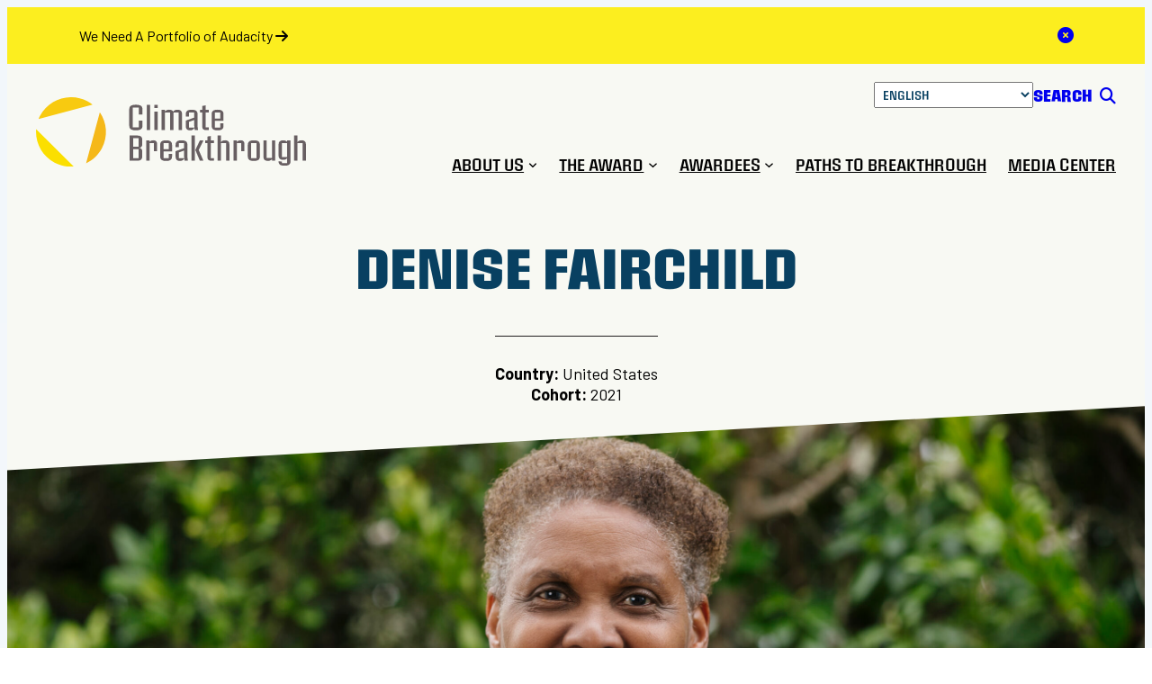

--- FILE ---
content_type: text/html; charset=UTF-8
request_url: https://www.climatebreakthrough.org/awardee/denise-fairchild/
body_size: 29194
content:
 <!DOCTYPE html><html lang="en-US"><head><meta charset="UTF-8" /><meta name="viewport" content="width=device-width, initial-scale=1" /><meta name='robots' content='index, follow, max-image-preview:large, max-snippet:-1, max-video-preview:-1' />  <script data-cfasync="false" data-pagespeed-no-defer>var gtm4wp_datalayer_name = "dataLayer";
	var dataLayer = dataLayer || [];</script> <meta name="description" content="Denise Fairchild is a 2021 Awardee. Her big goal is to tackle consumerism and the harm it does to the planet and to communities of color." /><link rel="canonical" href="http://www.climatebreakthrough.org/awardee/denise-fairchild/" /><meta property="og:locale" content="en_US" /><meta property="og:type" content="article" /><meta property="og:title" content="Denise Fairchild - Climate Breakthrough Awardee" /><meta property="og:description" content="Denise Fairchild is a 2021 Awardee. Her big goal is to tackle consumerism and the harm it does to the planet and to communities of color." /><meta property="og:url" content="http://www.climatebreakthrough.org/awardee/denise-fairchild/" /><meta property="og:site_name" content="Climate Breakthrough" /><meta property="article:modified_time" content="2025-01-29T22:18:14+00:00" /><meta property="og:image" content="http://www.climatebreakthrough.org/wp-content/uploads/2023/10/Brodgesell_ClimateBreakthroughRetreat_Oct2022_045-1-scaled.jpg" /><meta property="og:image:width" content="2560" /><meta property="og:image:height" content="1707" /><meta property="og:image:type" content="image/jpeg" /><meta name="twitter:card" content="summary_large_image" /><meta name="twitter:label1" content="Est. reading time" /><meta name="twitter:data1" content="3 minutes" /> <script type="application/ld+json" class="yoast-schema-graph">{"@context":"https://schema.org","@graph":[{"@type":"WebPage","@id":"http://www.climatebreakthrough.org/awardee/denise-fairchild/","url":"http://www.climatebreakthrough.org/awardee/denise-fairchild/","name":"Denise Fairchild - Climate Breakthrough Awardee","isPartOf":{"@id":"https://www.climatebreakthrough.org/#website"},"primaryImageOfPage":{"@id":"http://www.climatebreakthrough.org/awardee/denise-fairchild/#primaryimage"},"image":{"@id":"http://www.climatebreakthrough.org/awardee/denise-fairchild/#primaryimage"},"thumbnailUrl":"https://www.climatebreakthrough.org/wp-content/uploads/2023/10/Brodgesell_ClimateBreakthroughRetreat_Oct2022_045-1-scaled.jpg","datePublished":"2021-10-06T16:08:00+00:00","dateModified":"2025-01-29T22:18:14+00:00","description":"Denise Fairchild is a 2021 Awardee. Her big goal is to tackle consumerism and the harm it does to the planet and to communities of color.","breadcrumb":{"@id":"http://www.climatebreakthrough.org/awardee/denise-fairchild/#breadcrumb"},"inLanguage":"en-US","potentialAction":[{"@type":"ReadAction","target":["http://www.climatebreakthrough.org/awardee/denise-fairchild/"]}]},{"@type":"ImageObject","inLanguage":"en-US","@id":"http://www.climatebreakthrough.org/awardee/denise-fairchild/#primaryimage","url":"https://www.climatebreakthrough.org/wp-content/uploads/2023/10/Brodgesell_ClimateBreakthroughRetreat_Oct2022_045-1-scaled.jpg","contentUrl":"https://www.climatebreakthrough.org/wp-content/uploads/2023/10/Brodgesell_ClimateBreakthroughRetreat_Oct2022_045-1-scaled.jpg","width":"2560","height":"1707","caption":"Photo by Kara Brodgesell"},{"@type":"BreadcrumbList","@id":"http://www.climatebreakthrough.org/awardee/denise-fairchild/#breadcrumb","itemListElement":[{"@type":"ListItem","position":1,"name":"Home","item":"https://www.climatebreakthrough.org/"},{"@type":"ListItem","position":2,"name":"Awardees","item":"https://www.climatebreakthrough.org/awardees/"},{"@type":"ListItem","position":3,"name":"Denise Fairchild"}]},{"@type":"WebSite","@id":"https://www.climatebreakthrough.org/#website","url":"https://www.climatebreakthrough.org/","name":"Climate Breakthrough","description":"Big Strategies. Talented Leaders. Global Impact.","publisher":{"@id":"https://www.climatebreakthrough.org/#organization"},"potentialAction":[{"@type":"SearchAction","target":{"@type":"EntryPoint","urlTemplate":"https://www.climatebreakthrough.org/?s={search_term_string}"},"query-input":{"@type":"PropertyValueSpecification","valueRequired":true,"valueName":"search_term_string"}}],"inLanguage":"en-US"},{"@type":"Organization","@id":"https://www.climatebreakthrough.org/#organization","name":"Climate Breakthrough","url":"https://www.climatebreakthrough.org/","logo":{"@type":"ImageObject","inLanguage":"en-US","@id":"https://www.climatebreakthrough.org/#/schema/logo/image/","url":"https://www.climatebreakthrough.org/wp-content/uploads/2023/09/favicon.png","contentUrl":"https://www.climatebreakthrough.org/wp-content/uploads/2023/09/favicon.png","width":96,"height":92,"caption":"Climate Breakthrough"},"image":{"@id":"https://www.climatebreakthrough.org/#/schema/logo/image/"}}]}</script> <title>Denise Fairchild - Climate Breakthrough Awardee</title><link rel='dns-prefetch' href='//kit.fontawesome.com' /><link rel='dns-prefetch' href='//unpkg.com' /><link rel='dns-prefetch' href='//use.typekit.net' /><link rel='dns-prefetch' href='//use.fontawesome.com' /><link rel="alternate" type="application/rss+xml" title="Climate Breakthrough &raquo; Feed" href="https://www.climatebreakthrough.org/feed/" /><link rel="alternate" type="application/rss+xml" title="Climate Breakthrough &raquo; Comments Feed" href="https://www.climatebreakthrough.org/comments/feed/" /><style id='wp-img-auto-sizes-contain-inline-css'>img:is([sizes=auto i],[sizes^="auto," i]){contain-intrinsic-size:3000px 1500px}
/*# sourceURL=wp-img-auto-sizes-contain-inline-css */</style><style id='wp-block-site-logo-inline-css'>.wp-block-site-logo{box-sizing:border-box;line-height:0}.wp-block-site-logo a{display:inline-block;line-height:0}.wp-block-site-logo.is-default-size img{height:auto;width:120px}.wp-block-site-logo img{height:auto;max-width:100%}.wp-block-site-logo a,.wp-block-site-logo img{border-radius:inherit}.wp-block-site-logo.aligncenter{margin-left:auto;margin-right:auto;text-align:center}:root :where(.wp-block-site-logo.is-style-rounded){border-radius:9999px}
/*# sourceURL=https://www.climatebreakthrough.org/wp-includes/blocks/site-logo/style.min.css */</style><style id='wp-block-group-inline-css'>.wp-block-group{box-sizing:border-box}:where(.wp-block-group.wp-block-group-is-layout-constrained){position:relative}
/*# sourceURL=https://www.climatebreakthrough.org/wp-includes/blocks/group/style.min.css */</style><style id='wp-block-navigation-link-inline-css'>.wp-block-navigation .wp-block-navigation-item__label{overflow-wrap:break-word}.wp-block-navigation .wp-block-navigation-item__description{display:none}.link-ui-tools{outline:1px solid #f0f0f0;padding:8px}.link-ui-block-inserter{padding-top:8px}.link-ui-block-inserter__back{margin-left:8px;text-transform:uppercase}
/*# sourceURL=https://www.climatebreakthrough.org/wp-includes/blocks/navigation-link/style.min.css */</style><style id='wp-block-navigation-inline-css'>.wp-block-navigation{position:relative}.wp-block-navigation ul{margin-bottom:0;margin-left:0;margin-top:0;padding-left:0}.wp-block-navigation ul,.wp-block-navigation ul li{list-style:none;padding:0}.wp-block-navigation .wp-block-navigation-item{align-items:center;background-color:inherit;display:flex;position:relative}.wp-block-navigation .wp-block-navigation-item .wp-block-navigation__submenu-container:empty{display:none}.wp-block-navigation .wp-block-navigation-item__content{display:block;z-index:1}.wp-block-navigation .wp-block-navigation-item__content.wp-block-navigation-item__content{color:inherit}.wp-block-navigation.has-text-decoration-underline .wp-block-navigation-item__content,.wp-block-navigation.has-text-decoration-underline .wp-block-navigation-item__content:active,.wp-block-navigation.has-text-decoration-underline .wp-block-navigation-item__content:focus{text-decoration:underline}.wp-block-navigation.has-text-decoration-line-through .wp-block-navigation-item__content,.wp-block-navigation.has-text-decoration-line-through .wp-block-navigation-item__content:active,.wp-block-navigation.has-text-decoration-line-through .wp-block-navigation-item__content:focus{text-decoration:line-through}.wp-block-navigation :where(a),.wp-block-navigation :where(a:active),.wp-block-navigation :where(a:focus){text-decoration:none}.wp-block-navigation .wp-block-navigation__submenu-icon{align-self:center;background-color:inherit;border:none;color:currentColor;display:inline-block;font-size:inherit;height:.6em;line-height:0;margin-left:.25em;padding:0;width:.6em}.wp-block-navigation .wp-block-navigation__submenu-icon svg{display:inline-block;stroke:currentColor;height:inherit;margin-top:.075em;width:inherit}.wp-block-navigation{--navigation-layout-justification-setting:flex-start;--navigation-layout-direction:row;--navigation-layout-wrap:wrap;--navigation-layout-justify:flex-start;--navigation-layout-align:center}.wp-block-navigation.is-vertical{--navigation-layout-direction:column;--navigation-layout-justify:initial;--navigation-layout-align:flex-start}.wp-block-navigation.no-wrap{--navigation-layout-wrap:nowrap}.wp-block-navigation.items-justified-center{--navigation-layout-justification-setting:center;--navigation-layout-justify:center}.wp-block-navigation.items-justified-center.is-vertical{--navigation-layout-align:center}.wp-block-navigation.items-justified-right{--navigation-layout-justification-setting:flex-end;--navigation-layout-justify:flex-end}.wp-block-navigation.items-justified-right.is-vertical{--navigation-layout-align:flex-end}.wp-block-navigation.items-justified-space-between{--navigation-layout-justification-setting:space-between;--navigation-layout-justify:space-between}.wp-block-navigation .has-child .wp-block-navigation__submenu-container{align-items:normal;background-color:inherit;color:inherit;display:flex;flex-direction:column;opacity:0;position:absolute;z-index:2}@media not (prefers-reduced-motion){.wp-block-navigation .has-child .wp-block-navigation__submenu-container{transition:opacity .1s linear}}.wp-block-navigation .has-child .wp-block-navigation__submenu-container{height:0;overflow:hidden;visibility:hidden;width:0}.wp-block-navigation .has-child .wp-block-navigation__submenu-container>.wp-block-navigation-item>.wp-block-navigation-item__content{display:flex;flex-grow:1;padding:.5em 1em}.wp-block-navigation .has-child .wp-block-navigation__submenu-container>.wp-block-navigation-item>.wp-block-navigation-item__content .wp-block-navigation__submenu-icon{margin-left:auto;margin-right:0}.wp-block-navigation .has-child .wp-block-navigation__submenu-container .wp-block-navigation-item__content{margin:0}.wp-block-navigation .has-child .wp-block-navigation__submenu-container{left:-1px;top:100%}@media (min-width:782px){.wp-block-navigation .has-child .wp-block-navigation__submenu-container .wp-block-navigation__submenu-container{left:100%;top:-1px}.wp-block-navigation .has-child .wp-block-navigation__submenu-container .wp-block-navigation__submenu-container:before{background:#0000;content:"";display:block;height:100%;position:absolute;right:100%;width:.5em}.wp-block-navigation .has-child .wp-block-navigation__submenu-container .wp-block-navigation__submenu-icon{margin-right:.25em}.wp-block-navigation .has-child .wp-block-navigation__submenu-container .wp-block-navigation__submenu-icon svg{transform:rotate(-90deg)}}.wp-block-navigation .has-child .wp-block-navigation-submenu__toggle[aria-expanded=true]~.wp-block-navigation__submenu-container,.wp-block-navigation .has-child:not(.open-on-click):hover>.wp-block-navigation__submenu-container,.wp-block-navigation .has-child:not(.open-on-click):not(.open-on-hover-click):focus-within>.wp-block-navigation__submenu-container{height:auto;min-width:200px;opacity:1;overflow:visible;visibility:visible;width:auto}.wp-block-navigation.has-background .has-child .wp-block-navigation__submenu-container{left:0;top:100%}@media (min-width:782px){.wp-block-navigation.has-background .has-child .wp-block-navigation__submenu-container .wp-block-navigation__submenu-container{left:100%;top:0}}.wp-block-navigation-submenu{display:flex;position:relative}.wp-block-navigation-submenu .wp-block-navigation__submenu-icon svg{stroke:currentColor}button.wp-block-navigation-item__content{background-color:initial;border:none;color:currentColor;font-family:inherit;font-size:inherit;font-style:inherit;font-weight:inherit;letter-spacing:inherit;line-height:inherit;text-align:left;text-transform:inherit}.wp-block-navigation-submenu__toggle{cursor:pointer}.wp-block-navigation-submenu__toggle[aria-expanded=true]+.wp-block-navigation__submenu-icon>svg,.wp-block-navigation-submenu__toggle[aria-expanded=true]>svg{transform:rotate(180deg)}.wp-block-navigation-item.open-on-click .wp-block-navigation-submenu__toggle{padding-left:0;padding-right:.85em}.wp-block-navigation-item.open-on-click .wp-block-navigation-submenu__toggle+.wp-block-navigation__submenu-icon{margin-left:-.6em;pointer-events:none}.wp-block-navigation-item.open-on-click button.wp-block-navigation-item__content:not(.wp-block-navigation-submenu__toggle){padding:0}.wp-block-navigation .wp-block-page-list,.wp-block-navigation__container,.wp-block-navigation__responsive-close,.wp-block-navigation__responsive-container,.wp-block-navigation__responsive-container-content,.wp-block-navigation__responsive-dialog{gap:inherit}:where(.wp-block-navigation.has-background .wp-block-navigation-item a:not(.wp-element-button)),:where(.wp-block-navigation.has-background .wp-block-navigation-submenu a:not(.wp-element-button)){padding:.5em 1em}:where(.wp-block-navigation .wp-block-navigation__submenu-container .wp-block-navigation-item a:not(.wp-element-button)),:where(.wp-block-navigation .wp-block-navigation__submenu-container .wp-block-navigation-submenu a:not(.wp-element-button)),:where(.wp-block-navigation .wp-block-navigation__submenu-container .wp-block-navigation-submenu button.wp-block-navigation-item__content),:where(.wp-block-navigation .wp-block-navigation__submenu-container .wp-block-pages-list__item button.wp-block-navigation-item__content){padding:.5em 1em}.wp-block-navigation.items-justified-right .wp-block-navigation__container .has-child .wp-block-navigation__submenu-container,.wp-block-navigation.items-justified-right .wp-block-page-list>.has-child .wp-block-navigation__submenu-container,.wp-block-navigation.items-justified-space-between .wp-block-page-list>.has-child:last-child .wp-block-navigation__submenu-container,.wp-block-navigation.items-justified-space-between>.wp-block-navigation__container>.has-child:last-child .wp-block-navigation__submenu-container{left:auto;right:0}.wp-block-navigation.items-justified-right .wp-block-navigation__container .has-child .wp-block-navigation__submenu-container .wp-block-navigation__submenu-container,.wp-block-navigation.items-justified-right .wp-block-page-list>.has-child .wp-block-navigation__submenu-container .wp-block-navigation__submenu-container,.wp-block-navigation.items-justified-space-between .wp-block-page-list>.has-child:last-child .wp-block-navigation__submenu-container .wp-block-navigation__submenu-container,.wp-block-navigation.items-justified-space-between>.wp-block-navigation__container>.has-child:last-child .wp-block-navigation__submenu-container .wp-block-navigation__submenu-container{left:-1px;right:-1px}@media (min-width:782px){.wp-block-navigation.items-justified-right .wp-block-navigation__container .has-child .wp-block-navigation__submenu-container .wp-block-navigation__submenu-container,.wp-block-navigation.items-justified-right .wp-block-page-list>.has-child .wp-block-navigation__submenu-container .wp-block-navigation__submenu-container,.wp-block-navigation.items-justified-space-between .wp-block-page-list>.has-child:last-child .wp-block-navigation__submenu-container .wp-block-navigation__submenu-container,.wp-block-navigation.items-justified-space-between>.wp-block-navigation__container>.has-child:last-child .wp-block-navigation__submenu-container .wp-block-navigation__submenu-container{left:auto;right:100%}}.wp-block-navigation:not(.has-background) .wp-block-navigation__submenu-container{background-color:#fff;border:1px solid #00000026}.wp-block-navigation.has-background .wp-block-navigation__submenu-container{background-color:inherit}.wp-block-navigation:not(.has-text-color) .wp-block-navigation__submenu-container{color:#000}.wp-block-navigation__container{align-items:var(--navigation-layout-align,initial);display:flex;flex-direction:var(--navigation-layout-direction,initial);flex-wrap:var(--navigation-layout-wrap,wrap);justify-content:var(--navigation-layout-justify,initial);list-style:none;margin:0;padding-left:0}.wp-block-navigation__container .is-responsive{display:none}.wp-block-navigation__container:only-child,.wp-block-page-list:only-child{flex-grow:1}@keyframes overlay-menu__fade-in-animation{0%{opacity:0;transform:translateY(.5em)}to{opacity:1;transform:translateY(0)}}.wp-block-navigation__responsive-container{bottom:0;display:none;left:0;position:fixed;right:0;top:0}.wp-block-navigation__responsive-container :where(.wp-block-navigation-item a){color:inherit}.wp-block-navigation__responsive-container .wp-block-navigation__responsive-container-content{align-items:var(--navigation-layout-align,initial);display:flex;flex-direction:var(--navigation-layout-direction,initial);flex-wrap:var(--navigation-layout-wrap,wrap);justify-content:var(--navigation-layout-justify,initial)}.wp-block-navigation__responsive-container:not(.is-menu-open.is-menu-open){background-color:inherit!important;color:inherit!important}.wp-block-navigation__responsive-container.is-menu-open{background-color:inherit;display:flex;flex-direction:column}@media not (prefers-reduced-motion){.wp-block-navigation__responsive-container.is-menu-open{animation:overlay-menu__fade-in-animation .1s ease-out;animation-fill-mode:forwards}}.wp-block-navigation__responsive-container.is-menu-open{overflow:auto;padding:clamp(1rem,var(--wp--style--root--padding-top),20rem) clamp(1rem,var(--wp--style--root--padding-right),20rem) clamp(1rem,var(--wp--style--root--padding-bottom),20rem) clamp(1rem,var(--wp--style--root--padding-left),20rem);z-index:100000}.wp-block-navigation__responsive-container.is-menu-open .wp-block-navigation__responsive-container-content{align-items:var(--navigation-layout-justification-setting,inherit);display:flex;flex-direction:column;flex-wrap:nowrap;overflow:visible;padding-top:calc(2rem + 24px)}.wp-block-navigation__responsive-container.is-menu-open .wp-block-navigation__responsive-container-content,.wp-block-navigation__responsive-container.is-menu-open .wp-block-navigation__responsive-container-content .wp-block-navigation__container,.wp-block-navigation__responsive-container.is-menu-open .wp-block-navigation__responsive-container-content .wp-block-page-list{justify-content:flex-start}.wp-block-navigation__responsive-container.is-menu-open .wp-block-navigation__responsive-container-content .wp-block-navigation__submenu-icon{display:none}.wp-block-navigation__responsive-container.is-menu-open .wp-block-navigation__responsive-container-content .has-child .wp-block-navigation__submenu-container{border:none;height:auto;min-width:200px;opacity:1;overflow:initial;padding-left:2rem;padding-right:2rem;position:static;visibility:visible;width:auto}.wp-block-navigation__responsive-container.is-menu-open .wp-block-navigation__responsive-container-content .wp-block-navigation__container,.wp-block-navigation__responsive-container.is-menu-open .wp-block-navigation__responsive-container-content .wp-block-navigation__submenu-container{gap:inherit}.wp-block-navigation__responsive-container.is-menu-open .wp-block-navigation__responsive-container-content .wp-block-navigation__submenu-container{padding-top:var(--wp--style--block-gap,2em)}.wp-block-navigation__responsive-container.is-menu-open .wp-block-navigation__responsive-container-content .wp-block-navigation-item__content{padding:0}.wp-block-navigation__responsive-container.is-menu-open .wp-block-navigation__responsive-container-content .wp-block-navigation-item,.wp-block-navigation__responsive-container.is-menu-open .wp-block-navigation__responsive-container-content .wp-block-navigation__container,.wp-block-navigation__responsive-container.is-menu-open .wp-block-navigation__responsive-container-content .wp-block-page-list{align-items:var(--navigation-layout-justification-setting,initial);display:flex;flex-direction:column}.wp-block-navigation__responsive-container.is-menu-open .wp-block-navigation-item,.wp-block-navigation__responsive-container.is-menu-open .wp-block-navigation-item .wp-block-navigation__submenu-container,.wp-block-navigation__responsive-container.is-menu-open .wp-block-navigation__container,.wp-block-navigation__responsive-container.is-menu-open .wp-block-page-list{background:#0000!important;color:inherit!important}.wp-block-navigation__responsive-container.is-menu-open .wp-block-navigation__submenu-container.wp-block-navigation__submenu-container.wp-block-navigation__submenu-container.wp-block-navigation__submenu-container{left:auto;right:auto}@media (min-width:600px){.wp-block-navigation__responsive-container:not(.hidden-by-default):not(.is-menu-open){background-color:inherit;display:block;position:relative;width:100%;z-index:auto}.wp-block-navigation__responsive-container:not(.hidden-by-default):not(.is-menu-open) .wp-block-navigation__responsive-container-close{display:none}.wp-block-navigation__responsive-container.is-menu-open .wp-block-navigation__submenu-container.wp-block-navigation__submenu-container.wp-block-navigation__submenu-container.wp-block-navigation__submenu-container{left:0}}.wp-block-navigation:not(.has-background) .wp-block-navigation__responsive-container.is-menu-open{background-color:#fff}.wp-block-navigation:not(.has-text-color) .wp-block-navigation__responsive-container.is-menu-open{color:#000}.wp-block-navigation__toggle_button_label{font-size:1rem;font-weight:700}.wp-block-navigation__responsive-container-close,.wp-block-navigation__responsive-container-open{background:#0000;border:none;color:currentColor;cursor:pointer;margin:0;padding:0;text-transform:inherit;vertical-align:middle}.wp-block-navigation__responsive-container-close svg,.wp-block-navigation__responsive-container-open svg{fill:currentColor;display:block;height:24px;pointer-events:none;width:24px}.wp-block-navigation__responsive-container-open{display:flex}.wp-block-navigation__responsive-container-open.wp-block-navigation__responsive-container-open.wp-block-navigation__responsive-container-open{font-family:inherit;font-size:inherit;font-weight:inherit}@media (min-width:600px){.wp-block-navigation__responsive-container-open:not(.always-shown){display:none}}.wp-block-navigation__responsive-container-close{position:absolute;right:0;top:0;z-index:2}.wp-block-navigation__responsive-container-close.wp-block-navigation__responsive-container-close.wp-block-navigation__responsive-container-close{font-family:inherit;font-size:inherit;font-weight:inherit}.wp-block-navigation__responsive-close{width:100%}.has-modal-open .wp-block-navigation__responsive-close{margin-left:auto;margin-right:auto;max-width:var(--wp--style--global--wide-size,100%)}.wp-block-navigation__responsive-close:focus{outline:none}.is-menu-open .wp-block-navigation__responsive-close,.is-menu-open .wp-block-navigation__responsive-container-content,.is-menu-open .wp-block-navigation__responsive-dialog{box-sizing:border-box}.wp-block-navigation__responsive-dialog{position:relative}.has-modal-open .admin-bar .is-menu-open .wp-block-navigation__responsive-dialog{margin-top:46px}@media (min-width:782px){.has-modal-open .admin-bar .is-menu-open .wp-block-navigation__responsive-dialog{margin-top:32px}}html.has-modal-open{overflow:hidden}
/*# sourceURL=https://www.climatebreakthrough.org/wp-includes/blocks/navigation/style.min.css */</style><style id='wp-block-columns-inline-css'>.wp-block-columns{box-sizing:border-box;display:flex;flex-wrap:wrap!important}@media (min-width:782px){.wp-block-columns{flex-wrap:nowrap!important}}.wp-block-columns{align-items:normal!important}.wp-block-columns.are-vertically-aligned-top{align-items:flex-start}.wp-block-columns.are-vertically-aligned-center{align-items:center}.wp-block-columns.are-vertically-aligned-bottom{align-items:flex-end}@media (max-width:781px){.wp-block-columns:not(.is-not-stacked-on-mobile)>.wp-block-column{flex-basis:100%!important}}@media (min-width:782px){.wp-block-columns:not(.is-not-stacked-on-mobile)>.wp-block-column{flex-basis:0;flex-grow:1}.wp-block-columns:not(.is-not-stacked-on-mobile)>.wp-block-column[style*=flex-basis]{flex-grow:0}}.wp-block-columns.is-not-stacked-on-mobile{flex-wrap:nowrap!important}.wp-block-columns.is-not-stacked-on-mobile>.wp-block-column{flex-basis:0;flex-grow:1}.wp-block-columns.is-not-stacked-on-mobile>.wp-block-column[style*=flex-basis]{flex-grow:0}:where(.wp-block-columns){margin-bottom:1.75em}:where(.wp-block-columns.has-background){padding:1.25em 2.375em}.wp-block-column{flex-grow:1;min-width:0;overflow-wrap:break-word;word-break:break-word}.wp-block-column.is-vertically-aligned-top{align-self:flex-start}.wp-block-column.is-vertically-aligned-center{align-self:center}.wp-block-column.is-vertically-aligned-bottom{align-self:flex-end}.wp-block-column.is-vertically-aligned-stretch{align-self:stretch}.wp-block-column.is-vertically-aligned-bottom,.wp-block-column.is-vertically-aligned-center,.wp-block-column.is-vertically-aligned-top{width:100%}
/*# sourceURL=https://www.climatebreakthrough.org/wp-includes/blocks/columns/style.min.css */</style><style id='wp-block-social-links-inline-css'>.wp-block-social-links{background:none;box-sizing:border-box;margin-left:0;padding-left:0;padding-right:0;text-indent:0}.wp-block-social-links .wp-social-link a,.wp-block-social-links .wp-social-link a:hover{border-bottom:0;box-shadow:none;text-decoration:none}.wp-block-social-links .wp-social-link svg{height:1em;width:1em}.wp-block-social-links .wp-social-link span:not(.screen-reader-text){font-size:.65em;margin-left:.5em;margin-right:.5em}.wp-block-social-links.has-small-icon-size{font-size:16px}.wp-block-social-links,.wp-block-social-links.has-normal-icon-size{font-size:24px}.wp-block-social-links.has-large-icon-size{font-size:36px}.wp-block-social-links.has-huge-icon-size{font-size:48px}.wp-block-social-links.aligncenter{display:flex;justify-content:center}.wp-block-social-links.alignright{justify-content:flex-end}.wp-block-social-link{border-radius:9999px;display:block}@media not (prefers-reduced-motion){.wp-block-social-link{transition:transform .1s ease}}.wp-block-social-link{height:auto}.wp-block-social-link a{align-items:center;display:flex;line-height:0}.wp-block-social-link:hover{transform:scale(1.1)}.wp-block-social-links .wp-block-social-link.wp-social-link{display:inline-block;margin:0;padding:0}.wp-block-social-links .wp-block-social-link.wp-social-link .wp-block-social-link-anchor,.wp-block-social-links .wp-block-social-link.wp-social-link .wp-block-social-link-anchor svg,.wp-block-social-links .wp-block-social-link.wp-social-link .wp-block-social-link-anchor:active,.wp-block-social-links .wp-block-social-link.wp-social-link .wp-block-social-link-anchor:hover,.wp-block-social-links .wp-block-social-link.wp-social-link .wp-block-social-link-anchor:visited{color:currentColor;fill:currentColor}:where(.wp-block-social-links:not(.is-style-logos-only)) .wp-social-link{background-color:#f0f0f0;color:#444}:where(.wp-block-social-links:not(.is-style-logos-only)) .wp-social-link-amazon{background-color:#f90;color:#fff}:where(.wp-block-social-links:not(.is-style-logos-only)) .wp-social-link-bandcamp{background-color:#1ea0c3;color:#fff}:where(.wp-block-social-links:not(.is-style-logos-only)) .wp-social-link-behance{background-color:#0757fe;color:#fff}:where(.wp-block-social-links:not(.is-style-logos-only)) .wp-social-link-bluesky{background-color:#0a7aff;color:#fff}:where(.wp-block-social-links:not(.is-style-logos-only)) .wp-social-link-codepen{background-color:#1e1f26;color:#fff}:where(.wp-block-social-links:not(.is-style-logos-only)) .wp-social-link-deviantart{background-color:#02e49b;color:#fff}:where(.wp-block-social-links:not(.is-style-logos-only)) .wp-social-link-discord{background-color:#5865f2;color:#fff}:where(.wp-block-social-links:not(.is-style-logos-only)) .wp-social-link-dribbble{background-color:#e94c89;color:#fff}:where(.wp-block-social-links:not(.is-style-logos-only)) .wp-social-link-dropbox{background-color:#4280ff;color:#fff}:where(.wp-block-social-links:not(.is-style-logos-only)) .wp-social-link-etsy{background-color:#f45800;color:#fff}:where(.wp-block-social-links:not(.is-style-logos-only)) .wp-social-link-facebook{background-color:#0866ff;color:#fff}:where(.wp-block-social-links:not(.is-style-logos-only)) .wp-social-link-fivehundredpx{background-color:#000;color:#fff}:where(.wp-block-social-links:not(.is-style-logos-only)) .wp-social-link-flickr{background-color:#0461dd;color:#fff}:where(.wp-block-social-links:not(.is-style-logos-only)) .wp-social-link-foursquare{background-color:#e65678;color:#fff}:where(.wp-block-social-links:not(.is-style-logos-only)) .wp-social-link-github{background-color:#24292d;color:#fff}:where(.wp-block-social-links:not(.is-style-logos-only)) .wp-social-link-goodreads{background-color:#eceadd;color:#382110}:where(.wp-block-social-links:not(.is-style-logos-only)) .wp-social-link-google{background-color:#ea4434;color:#fff}:where(.wp-block-social-links:not(.is-style-logos-only)) .wp-social-link-gravatar{background-color:#1d4fc4;color:#fff}:where(.wp-block-social-links:not(.is-style-logos-only)) .wp-social-link-instagram{background-color:#f00075;color:#fff}:where(.wp-block-social-links:not(.is-style-logos-only)) .wp-social-link-lastfm{background-color:#e21b24;color:#fff}:where(.wp-block-social-links:not(.is-style-logos-only)) .wp-social-link-linkedin{background-color:#0d66c2;color:#fff}:where(.wp-block-social-links:not(.is-style-logos-only)) .wp-social-link-mastodon{background-color:#3288d4;color:#fff}:where(.wp-block-social-links:not(.is-style-logos-only)) .wp-social-link-medium{background-color:#000;color:#fff}:where(.wp-block-social-links:not(.is-style-logos-only)) .wp-social-link-meetup{background-color:#f6405f;color:#fff}:where(.wp-block-social-links:not(.is-style-logos-only)) .wp-social-link-patreon{background-color:#000;color:#fff}:where(.wp-block-social-links:not(.is-style-logos-only)) .wp-social-link-pinterest{background-color:#e60122;color:#fff}:where(.wp-block-social-links:not(.is-style-logos-only)) .wp-social-link-pocket{background-color:#ef4155;color:#fff}:where(.wp-block-social-links:not(.is-style-logos-only)) .wp-social-link-reddit{background-color:#ff4500;color:#fff}:where(.wp-block-social-links:not(.is-style-logos-only)) .wp-social-link-skype{background-color:#0478d7;color:#fff}:where(.wp-block-social-links:not(.is-style-logos-only)) .wp-social-link-snapchat{background-color:#fefc00;color:#fff;stroke:#000}:where(.wp-block-social-links:not(.is-style-logos-only)) .wp-social-link-soundcloud{background-color:#ff5600;color:#fff}:where(.wp-block-social-links:not(.is-style-logos-only)) .wp-social-link-spotify{background-color:#1bd760;color:#fff}:where(.wp-block-social-links:not(.is-style-logos-only)) .wp-social-link-telegram{background-color:#2aabee;color:#fff}:where(.wp-block-social-links:not(.is-style-logos-only)) .wp-social-link-threads{background-color:#000;color:#fff}:where(.wp-block-social-links:not(.is-style-logos-only)) .wp-social-link-tiktok{background-color:#000;color:#fff}:where(.wp-block-social-links:not(.is-style-logos-only)) .wp-social-link-tumblr{background-color:#011835;color:#fff}:where(.wp-block-social-links:not(.is-style-logos-only)) .wp-social-link-twitch{background-color:#6440a4;color:#fff}:where(.wp-block-social-links:not(.is-style-logos-only)) .wp-social-link-twitter{background-color:#1da1f2;color:#fff}:where(.wp-block-social-links:not(.is-style-logos-only)) .wp-social-link-vimeo{background-color:#1eb7ea;color:#fff}:where(.wp-block-social-links:not(.is-style-logos-only)) .wp-social-link-vk{background-color:#4680c2;color:#fff}:where(.wp-block-social-links:not(.is-style-logos-only)) .wp-social-link-wordpress{background-color:#3499cd;color:#fff}:where(.wp-block-social-links:not(.is-style-logos-only)) .wp-social-link-whatsapp{background-color:#25d366;color:#fff}:where(.wp-block-social-links:not(.is-style-logos-only)) .wp-social-link-x{background-color:#000;color:#fff}:where(.wp-block-social-links:not(.is-style-logos-only)) .wp-social-link-yelp{background-color:#d32422;color:#fff}:where(.wp-block-social-links:not(.is-style-logos-only)) .wp-social-link-youtube{background-color:red;color:#fff}:where(.wp-block-social-links.is-style-logos-only) .wp-social-link{background:none}:where(.wp-block-social-links.is-style-logos-only) .wp-social-link svg{height:1.25em;width:1.25em}:where(.wp-block-social-links.is-style-logos-only) .wp-social-link-amazon{color:#f90}:where(.wp-block-social-links.is-style-logos-only) .wp-social-link-bandcamp{color:#1ea0c3}:where(.wp-block-social-links.is-style-logos-only) .wp-social-link-behance{color:#0757fe}:where(.wp-block-social-links.is-style-logos-only) .wp-social-link-bluesky{color:#0a7aff}:where(.wp-block-social-links.is-style-logos-only) .wp-social-link-codepen{color:#1e1f26}:where(.wp-block-social-links.is-style-logos-only) .wp-social-link-deviantart{color:#02e49b}:where(.wp-block-social-links.is-style-logos-only) .wp-social-link-discord{color:#5865f2}:where(.wp-block-social-links.is-style-logos-only) .wp-social-link-dribbble{color:#e94c89}:where(.wp-block-social-links.is-style-logos-only) .wp-social-link-dropbox{color:#4280ff}:where(.wp-block-social-links.is-style-logos-only) .wp-social-link-etsy{color:#f45800}:where(.wp-block-social-links.is-style-logos-only) .wp-social-link-facebook{color:#0866ff}:where(.wp-block-social-links.is-style-logos-only) .wp-social-link-fivehundredpx{color:#000}:where(.wp-block-social-links.is-style-logos-only) .wp-social-link-flickr{color:#0461dd}:where(.wp-block-social-links.is-style-logos-only) .wp-social-link-foursquare{color:#e65678}:where(.wp-block-social-links.is-style-logos-only) .wp-social-link-github{color:#24292d}:where(.wp-block-social-links.is-style-logos-only) .wp-social-link-goodreads{color:#382110}:where(.wp-block-social-links.is-style-logos-only) .wp-social-link-google{color:#ea4434}:where(.wp-block-social-links.is-style-logos-only) .wp-social-link-gravatar{color:#1d4fc4}:where(.wp-block-social-links.is-style-logos-only) .wp-social-link-instagram{color:#f00075}:where(.wp-block-social-links.is-style-logos-only) .wp-social-link-lastfm{color:#e21b24}:where(.wp-block-social-links.is-style-logos-only) .wp-social-link-linkedin{color:#0d66c2}:where(.wp-block-social-links.is-style-logos-only) .wp-social-link-mastodon{color:#3288d4}:where(.wp-block-social-links.is-style-logos-only) .wp-social-link-medium{color:#000}:where(.wp-block-social-links.is-style-logos-only) .wp-social-link-meetup{color:#f6405f}:where(.wp-block-social-links.is-style-logos-only) .wp-social-link-patreon{color:#000}:where(.wp-block-social-links.is-style-logos-only) .wp-social-link-pinterest{color:#e60122}:where(.wp-block-social-links.is-style-logos-only) .wp-social-link-pocket{color:#ef4155}:where(.wp-block-social-links.is-style-logos-only) .wp-social-link-reddit{color:#ff4500}:where(.wp-block-social-links.is-style-logos-only) .wp-social-link-skype{color:#0478d7}:where(.wp-block-social-links.is-style-logos-only) .wp-social-link-snapchat{color:#fff;stroke:#000}:where(.wp-block-social-links.is-style-logos-only) .wp-social-link-soundcloud{color:#ff5600}:where(.wp-block-social-links.is-style-logos-only) .wp-social-link-spotify{color:#1bd760}:where(.wp-block-social-links.is-style-logos-only) .wp-social-link-telegram{color:#2aabee}:where(.wp-block-social-links.is-style-logos-only) .wp-social-link-threads{color:#000}:where(.wp-block-social-links.is-style-logos-only) .wp-social-link-tiktok{color:#000}:where(.wp-block-social-links.is-style-logos-only) .wp-social-link-tumblr{color:#011835}:where(.wp-block-social-links.is-style-logos-only) .wp-social-link-twitch{color:#6440a4}:where(.wp-block-social-links.is-style-logos-only) .wp-social-link-twitter{color:#1da1f2}:where(.wp-block-social-links.is-style-logos-only) .wp-social-link-vimeo{color:#1eb7ea}:where(.wp-block-social-links.is-style-logos-only) .wp-social-link-vk{color:#4680c2}:where(.wp-block-social-links.is-style-logos-only) .wp-social-link-whatsapp{color:#25d366}:where(.wp-block-social-links.is-style-logos-only) .wp-social-link-wordpress{color:#3499cd}:where(.wp-block-social-links.is-style-logos-only) .wp-social-link-x{color:#000}:where(.wp-block-social-links.is-style-logos-only) .wp-social-link-yelp{color:#d32422}:where(.wp-block-social-links.is-style-logos-only) .wp-social-link-youtube{color:red}.wp-block-social-links.is-style-pill-shape .wp-social-link{width:auto}:root :where(.wp-block-social-links .wp-social-link a){padding:.25em}:root :where(.wp-block-social-links.is-style-logos-only .wp-social-link a){padding:0}:root :where(.wp-block-social-links.is-style-pill-shape .wp-social-link a){padding-left:.6666666667em;padding-right:.6666666667em}.wp-block-social-links:not(.has-icon-color):not(.has-icon-background-color) .wp-social-link-snapchat .wp-block-social-link-label{color:#000}
/*# sourceURL=https://www.climatebreakthrough.org/wp-includes/blocks/social-links/style.min.css */</style><link rel='stylesheet' id='wp-block-cover-css' href='https://www.climatebreakthrough.org/wp-includes/blocks/cover/style.min.css?ver=6.9' media='all' /><style id='wp-block-post-title-inline-css'>.wp-block-post-title{box-sizing:border-box;word-break:break-word}.wp-block-post-title :where(a){display:inline-block;font-family:inherit;font-size:inherit;font-style:inherit;font-weight:inherit;letter-spacing:inherit;line-height:inherit;text-decoration:inherit}
/*# sourceURL=https://www.climatebreakthrough.org/wp-includes/blocks/post-title/style.min.css */</style><style id='wp-block-spacer-inline-css'>.wp-block-spacer{clear:both}
/*# sourceURL=https://www.climatebreakthrough.org/wp-includes/blocks/spacer/style.min.css */</style><style id='wp-block-heading-inline-css'>h1:where(.wp-block-heading).has-background,h2:where(.wp-block-heading).has-background,h3:where(.wp-block-heading).has-background,h4:where(.wp-block-heading).has-background,h5:where(.wp-block-heading).has-background,h6:where(.wp-block-heading).has-background{padding:1.25em 2.375em}h1.has-text-align-left[style*=writing-mode]:where([style*=vertical-lr]),h1.has-text-align-right[style*=writing-mode]:where([style*=vertical-rl]),h2.has-text-align-left[style*=writing-mode]:where([style*=vertical-lr]),h2.has-text-align-right[style*=writing-mode]:where([style*=vertical-rl]),h3.has-text-align-left[style*=writing-mode]:where([style*=vertical-lr]),h3.has-text-align-right[style*=writing-mode]:where([style*=vertical-rl]),h4.has-text-align-left[style*=writing-mode]:where([style*=vertical-lr]),h4.has-text-align-right[style*=writing-mode]:where([style*=vertical-rl]),h5.has-text-align-left[style*=writing-mode]:where([style*=vertical-lr]),h5.has-text-align-right[style*=writing-mode]:where([style*=vertical-rl]),h6.has-text-align-left[style*=writing-mode]:where([style*=vertical-lr]),h6.has-text-align-right[style*=writing-mode]:where([style*=vertical-rl]){rotate:180deg}
/*# sourceURL=https://www.climatebreakthrough.org/wp-includes/blocks/heading/style.min.css */</style><style id='wp-block-paragraph-inline-css'>.is-small-text{font-size:.875em}.is-regular-text{font-size:1em}.is-large-text{font-size:2.25em}.is-larger-text{font-size:3em}.has-drop-cap:not(:focus):first-letter{float:left;font-size:8.4em;font-style:normal;font-weight:100;line-height:.68;margin:.05em .1em 0 0;text-transform:uppercase}body.rtl .has-drop-cap:not(:focus):first-letter{float:none;margin-left:.1em}p.has-drop-cap.has-background{overflow:hidden}:root :where(p.has-background){padding:1.25em 2.375em}:where(p.has-text-color:not(.has-link-color)) a{color:inherit}p.has-text-align-left[style*="writing-mode:vertical-lr"],p.has-text-align-right[style*="writing-mode:vertical-rl"]{rotate:180deg}
/*# sourceURL=https://www.climatebreakthrough.org/wp-includes/blocks/paragraph/style.min.css */</style><style id='wp-block-post-content-inline-css'>.wp-block-post-content{display:flow-root}
/*# sourceURL=https://www.climatebreakthrough.org/wp-includes/blocks/post-content/style.min.css */</style><style id='wp-emoji-styles-inline-css'>img.wp-smiley, img.emoji {
		display: inline !important;
		border: none !important;
		box-shadow: none !important;
		height: 1em !important;
		width: 1em !important;
		margin: 0 0.07em !important;
		vertical-align: -0.1em !important;
		background: none !important;
		padding: 0 !important;
	}
/*# sourceURL=wp-emoji-styles-inline-css */</style><style id='wp-block-library-inline-css'>:root{--wp-block-synced-color:#7a00df;--wp-block-synced-color--rgb:122,0,223;--wp-bound-block-color:var(--wp-block-synced-color);--wp-editor-canvas-background:#ddd;--wp-admin-theme-color:#007cba;--wp-admin-theme-color--rgb:0,124,186;--wp-admin-theme-color-darker-10:#006ba1;--wp-admin-theme-color-darker-10--rgb:0,107,160.5;--wp-admin-theme-color-darker-20:#005a87;--wp-admin-theme-color-darker-20--rgb:0,90,135;--wp-admin-border-width-focus:2px}@media (min-resolution:192dpi){:root{--wp-admin-border-width-focus:1.5px}}.wp-element-button{cursor:pointer}:root .has-very-light-gray-background-color{background-color:#eee}:root .has-very-dark-gray-background-color{background-color:#313131}:root .has-very-light-gray-color{color:#eee}:root .has-very-dark-gray-color{color:#313131}:root .has-vivid-green-cyan-to-vivid-cyan-blue-gradient-background{background:linear-gradient(135deg,#00d084,#0693e3)}:root .has-purple-crush-gradient-background{background:linear-gradient(135deg,#34e2e4,#4721fb 50%,#ab1dfe)}:root .has-hazy-dawn-gradient-background{background:linear-gradient(135deg,#faaca8,#dad0ec)}:root .has-subdued-olive-gradient-background{background:linear-gradient(135deg,#fafae1,#67a671)}:root .has-atomic-cream-gradient-background{background:linear-gradient(135deg,#fdd79a,#004a59)}:root .has-nightshade-gradient-background{background:linear-gradient(135deg,#330968,#31cdcf)}:root .has-midnight-gradient-background{background:linear-gradient(135deg,#020381,#2874fc)}:root{--wp--preset--font-size--normal:16px;--wp--preset--font-size--huge:42px}.has-regular-font-size{font-size:1em}.has-larger-font-size{font-size:2.625em}.has-normal-font-size{font-size:var(--wp--preset--font-size--normal)}.has-huge-font-size{font-size:var(--wp--preset--font-size--huge)}.has-text-align-center{text-align:center}.has-text-align-left{text-align:left}.has-text-align-right{text-align:right}.has-fit-text{white-space:nowrap!important}#end-resizable-editor-section{display:none}.aligncenter{clear:both}.items-justified-left{justify-content:flex-start}.items-justified-center{justify-content:center}.items-justified-right{justify-content:flex-end}.items-justified-space-between{justify-content:space-between}.screen-reader-text{border:0;clip-path:inset(50%);height:1px;margin:-1px;overflow:hidden;padding:0;position:absolute;width:1px;word-wrap:normal!important}.screen-reader-text:focus{background-color:#ddd;clip-path:none;color:#444;display:block;font-size:1em;height:auto;left:5px;line-height:normal;padding:15px 23px 14px;text-decoration:none;top:5px;width:auto;z-index:100000}html :where(.has-border-color){border-style:solid}html :where([style*=border-top-color]){border-top-style:solid}html :where([style*=border-right-color]){border-right-style:solid}html :where([style*=border-bottom-color]){border-bottom-style:solid}html :where([style*=border-left-color]){border-left-style:solid}html :where([style*=border-width]){border-style:solid}html :where([style*=border-top-width]){border-top-style:solid}html :where([style*=border-right-width]){border-right-style:solid}html :where([style*=border-bottom-width]){border-bottom-style:solid}html :where([style*=border-left-width]){border-left-style:solid}html :where(img[class*=wp-image-]){height:auto;max-width:100%}:where(figure){margin:0 0 1em}html :where(.is-position-sticky){--wp-admin--admin-bar--position-offset:var(--wp-admin--admin-bar--height,0px)}@media screen and (max-width:600px){html :where(.is-position-sticky){--wp-admin--admin-bar--position-offset:0px}}
/*# sourceURL=/wp-includes/css/dist/block-library/common.min.css */</style><style id='font-awesome-svg-styles-default-inline-css'>.svg-inline--fa {
  display: inline-block;
  height: 1em;
  overflow: visible;
  vertical-align: -.125em;
}
/*# sourceURL=font-awesome-svg-styles-default-inline-css */</style><link rel='stylesheet' id='font-awesome-svg-styles-css' href='https://www.climatebreakthrough.org/wp-content/uploads/font-awesome/v6.4.2/css/svg-with-js.css' media='all' /><style id='font-awesome-svg-styles-inline-css'>.wp-block-font-awesome-icon svg::before,
   .wp-rich-text-font-awesome-icon svg::before {content: unset;}
/*# sourceURL=font-awesome-svg-styles-inline-css */</style><style id='global-styles-inline-css'>:root{--wp--preset--aspect-ratio--square: 1;--wp--preset--aspect-ratio--4-3: 4/3;--wp--preset--aspect-ratio--3-4: 3/4;--wp--preset--aspect-ratio--3-2: 3/2;--wp--preset--aspect-ratio--2-3: 2/3;--wp--preset--aspect-ratio--16-9: 16/9;--wp--preset--aspect-ratio--9-16: 9/16;--wp--preset--color--black: #000000;--wp--preset--color--cyan-bluish-gray: #abb8c3;--wp--preset--color--white: #ffffff;--wp--preset--color--pale-pink: #f78da7;--wp--preset--color--vivid-red: #cf2e2e;--wp--preset--color--luminous-vivid-orange: #ff6900;--wp--preset--color--luminous-vivid-amber: #fcb900;--wp--preset--color--light-green-cyan: #7bdcb5;--wp--preset--color--vivid-green-cyan: #00d084;--wp--preset--color--pale-cyan-blue: #8ed1fc;--wp--preset--color--vivid-cyan-blue: #0693e3;--wp--preset--color--vivid-purple: #9b51e0;--wp--preset--color--cbp-black: #221F20;--wp--preset--color--cbp-dark-gray: #514E4C;--wp--preset--color--cbp-warm-gray: #575348;--wp--preset--color--cbp-main-yellow: #FDCD0C;--wp--preset--color--cbp-med-gray: #939598;--wp--preset--color--cbp-orange: #F7931D;--wp--preset--color--cpb-light-yellow: #FEF2A9;--wp--preset--color--cpb-dark-yellow: #DCAA23;--wp--preset--color--cbp-bright-yellow: #FCEE1F;--wp--preset--color--cbp-midnight-blue: #143846;--wp--preset--color--cbp-dark-blue: #084061;--wp--preset--color--cbp-medium-blue: #2D88C0;--wp--preset--color--cbp-aqua: #5BB3C8;--wp--preset--color--cbp-white: #fff;--wp--preset--color--cpb-offwhite: #F8F9F3;--wp--preset--gradient--vivid-cyan-blue-to-vivid-purple: linear-gradient(135deg,rgb(6,147,227) 0%,rgb(155,81,224) 100%);--wp--preset--gradient--light-green-cyan-to-vivid-green-cyan: linear-gradient(135deg,rgb(122,220,180) 0%,rgb(0,208,130) 100%);--wp--preset--gradient--luminous-vivid-amber-to-luminous-vivid-orange: linear-gradient(135deg,rgb(252,185,0) 0%,rgb(255,105,0) 100%);--wp--preset--gradient--luminous-vivid-orange-to-vivid-red: linear-gradient(135deg,rgb(255,105,0) 0%,rgb(207,46,46) 100%);--wp--preset--gradient--very-light-gray-to-cyan-bluish-gray: linear-gradient(135deg,rgb(238,238,238) 0%,rgb(169,184,195) 100%);--wp--preset--gradient--cool-to-warm-spectrum: linear-gradient(135deg,rgb(74,234,220) 0%,rgb(151,120,209) 20%,rgb(207,42,186) 40%,rgb(238,44,130) 60%,rgb(251,105,98) 80%,rgb(254,248,76) 100%);--wp--preset--gradient--blush-light-purple: linear-gradient(135deg,rgb(255,206,236) 0%,rgb(152,150,240) 100%);--wp--preset--gradient--blush-bordeaux: linear-gradient(135deg,rgb(254,205,165) 0%,rgb(254,45,45) 50%,rgb(107,0,62) 100%);--wp--preset--gradient--luminous-dusk: linear-gradient(135deg,rgb(255,203,112) 0%,rgb(199,81,192) 50%,rgb(65,88,208) 100%);--wp--preset--gradient--pale-ocean: linear-gradient(135deg,rgb(255,245,203) 0%,rgb(182,227,212) 50%,rgb(51,167,181) 100%);--wp--preset--gradient--electric-grass: linear-gradient(135deg,rgb(202,248,128) 0%,rgb(113,206,126) 100%);--wp--preset--gradient--midnight: linear-gradient(135deg,rgb(2,3,129) 0%,rgb(40,116,252) 100%);--wp--preset--font-size--small: 14px;--wp--preset--font-size--medium: clamp(18px, 1.125rem + ((1vw - 3.2px) * 1), 18px);--wp--preset--font-size--large: clamp(14.642px, 0.915rem + ((1vw - 3.2px) * 0.657), 22px);--wp--preset--font-size--x-large: clamp(25.014px, 1.563rem + ((1vw - 3.2px) * 1.517), 42px);--wp--preset--font-size--tiny: 12px;--wp--preset--font-size--medium-large: clamp(15.747px, 0.984rem + ((1vw - 3.2px) * 0.737), 24px);--wp--preset--font-family--barlow: Barlow, sans-serif;--wp--preset--font-family--barlow-condensed: Barlow Condensed, sans-serif;--wp--preset--font-family--pressio: pressio, sans-serif;--wp--preset--font-family--pressio-condensed: pressio-condensed, sans-serif;--wp--preset--spacing--20: 0.44rem;--wp--preset--spacing--30: 0.67rem;--wp--preset--spacing--40: 1rem;--wp--preset--spacing--50: 1.5rem;--wp--preset--spacing--60: 2.25rem;--wp--preset--spacing--70: 3.38rem;--wp--preset--spacing--80: 5.06rem;--wp--preset--shadow--natural: 6px 6px 9px rgba(0, 0, 0, 0.2);--wp--preset--shadow--deep: 12px 12px 50px rgba(0, 0, 0, 0.4);--wp--preset--shadow--sharp: 6px 6px 0px rgba(0, 0, 0, 0.2);--wp--preset--shadow--outlined: 6px 6px 0px -3px rgb(255, 255, 255), 6px 6px rgb(0, 0, 0);--wp--preset--shadow--crisp: 6px 6px 0px rgb(0, 0, 0);}.wp-block-heading{--wp--preset--font-size--small-heading: 24px;--wp--preset--font-size--medium-heading: 32px;--wp--preset--font-size--large-heading: 45px;--wp--preset--font-size--extra-large-heading: 60px;--wp--preset--font-size--gigantic-heading: clamp(36px, 2.25rem + ((1vw - 3.2px) * 3.929), 80px);}:root { --wp--style--global--content-size: 1105px;--wp--style--global--wide-size: 1440px; }:where(body) { margin: 0; }.wp-site-blocks { padding-top: var(--wp--style--root--padding-top); padding-bottom: var(--wp--style--root--padding-bottom); }.has-global-padding { padding-right: var(--wp--style--root--padding-right); padding-left: var(--wp--style--root--padding-left); }.has-global-padding > .alignfull { margin-right: calc(var(--wp--style--root--padding-right) * -1); margin-left: calc(var(--wp--style--root--padding-left) * -1); }.has-global-padding :where(:not(.alignfull.is-layout-flow) > .has-global-padding:not(.wp-block-block, .alignfull)) { padding-right: 0; padding-left: 0; }.has-global-padding :where(:not(.alignfull.is-layout-flow) > .has-global-padding:not(.wp-block-block, .alignfull)) > .alignfull { margin-left: 0; margin-right: 0; }.wp-site-blocks > .alignleft { float: left; margin-right: 2em; }.wp-site-blocks > .alignright { float: right; margin-left: 2em; }.wp-site-blocks > .aligncenter { justify-content: center; margin-left: auto; margin-right: auto; }:where(.wp-site-blocks) > * { margin-block-start: 24px; margin-block-end: 0; }:where(.wp-site-blocks) > :first-child { margin-block-start: 0; }:where(.wp-site-blocks) > :last-child { margin-block-end: 0; }:root { --wp--style--block-gap: 24px; }:root :where(.is-layout-flow) > :first-child{margin-block-start: 0;}:root :where(.is-layout-flow) > :last-child{margin-block-end: 0;}:root :where(.is-layout-flow) > *{margin-block-start: 24px;margin-block-end: 0;}:root :where(.is-layout-constrained) > :first-child{margin-block-start: 0;}:root :where(.is-layout-constrained) > :last-child{margin-block-end: 0;}:root :where(.is-layout-constrained) > *{margin-block-start: 24px;margin-block-end: 0;}:root :where(.is-layout-flex){gap: 24px;}:root :where(.is-layout-grid){gap: 24px;}.is-layout-flow > .alignleft{float: left;margin-inline-start: 0;margin-inline-end: 2em;}.is-layout-flow > .alignright{float: right;margin-inline-start: 2em;margin-inline-end: 0;}.is-layout-flow > .aligncenter{margin-left: auto !important;margin-right: auto !important;}.is-layout-constrained > .alignleft{float: left;margin-inline-start: 0;margin-inline-end: 2em;}.is-layout-constrained > .alignright{float: right;margin-inline-start: 2em;margin-inline-end: 0;}.is-layout-constrained > .aligncenter{margin-left: auto !important;margin-right: auto !important;}.is-layout-constrained > :where(:not(.alignleft):not(.alignright):not(.alignfull)){max-width: var(--wp--style--global--content-size);margin-left: auto !important;margin-right: auto !important;}.is-layout-constrained > .alignwide{max-width: var(--wp--style--global--wide-size);}body .is-layout-flex{display: flex;}.is-layout-flex{flex-wrap: wrap;align-items: center;}.is-layout-flex > :is(*, div){margin: 0;}body .is-layout-grid{display: grid;}.is-layout-grid > :is(*, div){margin: 0;}body{background-color: var(--wp--preset--color--light-gray);color: var(--wp--preset--color--black);font-family: var(--wp--preset--font-family--barlow);font-size: var(--wp--preset--font-size--medium);--wp--style--root--padding-top: 0px;--wp--style--root--padding-right: 2rem;--wp--style--root--padding-bottom: 0px;--wp--style--root--padding-left: 2rem;}a:where(:not(.wp-element-button)){color: var(--wp--preset--color--cbp-dark-blue);text-decoration: underline;}h1, h2, h3, h4, h5, h6{color: var(--wp--preset--color--cbp-dark-blue);font-family: var(--wp--preset--font-family--pressio);}h1{font-family: var(--wp--preset--font-family--pressio);}h2{font-family: var(--wp--preset--font-family--barlow-condensed);}h3{font-family: var(--wp--preset--font-family--barlow-condensed);}h4{font-family: var(--wp--preset--font-family--barlow-condensed);}h5{font-family: var(--wp--preset--font-family--barlow-condensed);}h6{font-family: var(--wp--preset--font-family--barlow-condensed);}:root :where(.wp-element-button, .wp-block-button__link){background-color: #32373c;border-width: 0;color: #fff;font-family: inherit;font-size: inherit;font-style: inherit;font-weight: inherit;letter-spacing: inherit;line-height: inherit;padding-top: calc(0.667em + 2px);padding-right: calc(1.333em + 2px);padding-bottom: calc(0.667em + 2px);padding-left: calc(1.333em + 2px);text-decoration: none;text-transform: inherit;}.has-black-color{color: var(--wp--preset--color--black) !important;}.has-cyan-bluish-gray-color{color: var(--wp--preset--color--cyan-bluish-gray) !important;}.has-white-color{color: var(--wp--preset--color--white) !important;}.has-pale-pink-color{color: var(--wp--preset--color--pale-pink) !important;}.has-vivid-red-color{color: var(--wp--preset--color--vivid-red) !important;}.has-luminous-vivid-orange-color{color: var(--wp--preset--color--luminous-vivid-orange) !important;}.has-luminous-vivid-amber-color{color: var(--wp--preset--color--luminous-vivid-amber) !important;}.has-light-green-cyan-color{color: var(--wp--preset--color--light-green-cyan) !important;}.has-vivid-green-cyan-color{color: var(--wp--preset--color--vivid-green-cyan) !important;}.has-pale-cyan-blue-color{color: var(--wp--preset--color--pale-cyan-blue) !important;}.has-vivid-cyan-blue-color{color: var(--wp--preset--color--vivid-cyan-blue) !important;}.has-vivid-purple-color{color: var(--wp--preset--color--vivid-purple) !important;}.has-cbp-black-color{color: var(--wp--preset--color--cbp-black) !important;}.has-cbp-dark-gray-color{color: var(--wp--preset--color--cbp-dark-gray) !important;}.has-cbp-warm-gray-color{color: var(--wp--preset--color--cbp-warm-gray) !important;}.has-cbp-main-yellow-color{color: var(--wp--preset--color--cbp-main-yellow) !important;}.has-cbp-med-gray-color{color: var(--wp--preset--color--cbp-med-gray) !important;}.has-cbp-orange-color{color: var(--wp--preset--color--cbp-orange) !important;}.has-cpb-light-yellow-color{color: var(--wp--preset--color--cpb-light-yellow) !important;}.has-cpb-dark-yellow-color{color: var(--wp--preset--color--cpb-dark-yellow) !important;}.has-cbp-bright-yellow-color{color: var(--wp--preset--color--cbp-bright-yellow) !important;}.has-cbp-midnight-blue-color{color: var(--wp--preset--color--cbp-midnight-blue) !important;}.has-cbp-dark-blue-color{color: var(--wp--preset--color--cbp-dark-blue) !important;}.has-cbp-medium-blue-color{color: var(--wp--preset--color--cbp-medium-blue) !important;}.has-cbp-aqua-color{color: var(--wp--preset--color--cbp-aqua) !important;}.has-cbp-white-color{color: var(--wp--preset--color--cbp-white) !important;}.has-cpb-offwhite-color{color: var(--wp--preset--color--cpb-offwhite) !important;}.has-black-background-color{background-color: var(--wp--preset--color--black) !important;}.has-cyan-bluish-gray-background-color{background-color: var(--wp--preset--color--cyan-bluish-gray) !important;}.has-white-background-color{background-color: var(--wp--preset--color--white) !important;}.has-pale-pink-background-color{background-color: var(--wp--preset--color--pale-pink) !important;}.has-vivid-red-background-color{background-color: var(--wp--preset--color--vivid-red) !important;}.has-luminous-vivid-orange-background-color{background-color: var(--wp--preset--color--luminous-vivid-orange) !important;}.has-luminous-vivid-amber-background-color{background-color: var(--wp--preset--color--luminous-vivid-amber) !important;}.has-light-green-cyan-background-color{background-color: var(--wp--preset--color--light-green-cyan) !important;}.has-vivid-green-cyan-background-color{background-color: var(--wp--preset--color--vivid-green-cyan) !important;}.has-pale-cyan-blue-background-color{background-color: var(--wp--preset--color--pale-cyan-blue) !important;}.has-vivid-cyan-blue-background-color{background-color: var(--wp--preset--color--vivid-cyan-blue) !important;}.has-vivid-purple-background-color{background-color: var(--wp--preset--color--vivid-purple) !important;}.has-cbp-black-background-color{background-color: var(--wp--preset--color--cbp-black) !important;}.has-cbp-dark-gray-background-color{background-color: var(--wp--preset--color--cbp-dark-gray) !important;}.has-cbp-warm-gray-background-color{background-color: var(--wp--preset--color--cbp-warm-gray) !important;}.has-cbp-main-yellow-background-color{background-color: var(--wp--preset--color--cbp-main-yellow) !important;}.has-cbp-med-gray-background-color{background-color: var(--wp--preset--color--cbp-med-gray) !important;}.has-cbp-orange-background-color{background-color: var(--wp--preset--color--cbp-orange) !important;}.has-cpb-light-yellow-background-color{background-color: var(--wp--preset--color--cpb-light-yellow) !important;}.has-cpb-dark-yellow-background-color{background-color: var(--wp--preset--color--cpb-dark-yellow) !important;}.has-cbp-bright-yellow-background-color{background-color: var(--wp--preset--color--cbp-bright-yellow) !important;}.has-cbp-midnight-blue-background-color{background-color: var(--wp--preset--color--cbp-midnight-blue) !important;}.has-cbp-dark-blue-background-color{background-color: var(--wp--preset--color--cbp-dark-blue) !important;}.has-cbp-medium-blue-background-color{background-color: var(--wp--preset--color--cbp-medium-blue) !important;}.has-cbp-aqua-background-color{background-color: var(--wp--preset--color--cbp-aqua) !important;}.has-cbp-white-background-color{background-color: var(--wp--preset--color--cbp-white) !important;}.has-cpb-offwhite-background-color{background-color: var(--wp--preset--color--cpb-offwhite) !important;}.has-black-border-color{border-color: var(--wp--preset--color--black) !important;}.has-cyan-bluish-gray-border-color{border-color: var(--wp--preset--color--cyan-bluish-gray) !important;}.has-white-border-color{border-color: var(--wp--preset--color--white) !important;}.has-pale-pink-border-color{border-color: var(--wp--preset--color--pale-pink) !important;}.has-vivid-red-border-color{border-color: var(--wp--preset--color--vivid-red) !important;}.has-luminous-vivid-orange-border-color{border-color: var(--wp--preset--color--luminous-vivid-orange) !important;}.has-luminous-vivid-amber-border-color{border-color: var(--wp--preset--color--luminous-vivid-amber) !important;}.has-light-green-cyan-border-color{border-color: var(--wp--preset--color--light-green-cyan) !important;}.has-vivid-green-cyan-border-color{border-color: var(--wp--preset--color--vivid-green-cyan) !important;}.has-pale-cyan-blue-border-color{border-color: var(--wp--preset--color--pale-cyan-blue) !important;}.has-vivid-cyan-blue-border-color{border-color: var(--wp--preset--color--vivid-cyan-blue) !important;}.has-vivid-purple-border-color{border-color: var(--wp--preset--color--vivid-purple) !important;}.has-cbp-black-border-color{border-color: var(--wp--preset--color--cbp-black) !important;}.has-cbp-dark-gray-border-color{border-color: var(--wp--preset--color--cbp-dark-gray) !important;}.has-cbp-warm-gray-border-color{border-color: var(--wp--preset--color--cbp-warm-gray) !important;}.has-cbp-main-yellow-border-color{border-color: var(--wp--preset--color--cbp-main-yellow) !important;}.has-cbp-med-gray-border-color{border-color: var(--wp--preset--color--cbp-med-gray) !important;}.has-cbp-orange-border-color{border-color: var(--wp--preset--color--cbp-orange) !important;}.has-cpb-light-yellow-border-color{border-color: var(--wp--preset--color--cpb-light-yellow) !important;}.has-cpb-dark-yellow-border-color{border-color: var(--wp--preset--color--cpb-dark-yellow) !important;}.has-cbp-bright-yellow-border-color{border-color: var(--wp--preset--color--cbp-bright-yellow) !important;}.has-cbp-midnight-blue-border-color{border-color: var(--wp--preset--color--cbp-midnight-blue) !important;}.has-cbp-dark-blue-border-color{border-color: var(--wp--preset--color--cbp-dark-blue) !important;}.has-cbp-medium-blue-border-color{border-color: var(--wp--preset--color--cbp-medium-blue) !important;}.has-cbp-aqua-border-color{border-color: var(--wp--preset--color--cbp-aqua) !important;}.has-cbp-white-border-color{border-color: var(--wp--preset--color--cbp-white) !important;}.has-cpb-offwhite-border-color{border-color: var(--wp--preset--color--cpb-offwhite) !important;}.has-vivid-cyan-blue-to-vivid-purple-gradient-background{background: var(--wp--preset--gradient--vivid-cyan-blue-to-vivid-purple) !important;}.has-light-green-cyan-to-vivid-green-cyan-gradient-background{background: var(--wp--preset--gradient--light-green-cyan-to-vivid-green-cyan) !important;}.has-luminous-vivid-amber-to-luminous-vivid-orange-gradient-background{background: var(--wp--preset--gradient--luminous-vivid-amber-to-luminous-vivid-orange) !important;}.has-luminous-vivid-orange-to-vivid-red-gradient-background{background: var(--wp--preset--gradient--luminous-vivid-orange-to-vivid-red) !important;}.has-very-light-gray-to-cyan-bluish-gray-gradient-background{background: var(--wp--preset--gradient--very-light-gray-to-cyan-bluish-gray) !important;}.has-cool-to-warm-spectrum-gradient-background{background: var(--wp--preset--gradient--cool-to-warm-spectrum) !important;}.has-blush-light-purple-gradient-background{background: var(--wp--preset--gradient--blush-light-purple) !important;}.has-blush-bordeaux-gradient-background{background: var(--wp--preset--gradient--blush-bordeaux) !important;}.has-luminous-dusk-gradient-background{background: var(--wp--preset--gradient--luminous-dusk) !important;}.has-pale-ocean-gradient-background{background: var(--wp--preset--gradient--pale-ocean) !important;}.has-electric-grass-gradient-background{background: var(--wp--preset--gradient--electric-grass) !important;}.has-midnight-gradient-background{background: var(--wp--preset--gradient--midnight) !important;}.has-small-font-size{font-size: var(--wp--preset--font-size--small) !important;}.has-medium-font-size{font-size: var(--wp--preset--font-size--medium) !important;}.has-large-font-size{font-size: var(--wp--preset--font-size--large) !important;}.has-x-large-font-size{font-size: var(--wp--preset--font-size--x-large) !important;}.has-tiny-font-size{font-size: var(--wp--preset--font-size--tiny) !important;}.has-medium-large-font-size{font-size: var(--wp--preset--font-size--medium-large) !important;}.has-barlow-font-family{font-family: var(--wp--preset--font-family--barlow) !important;}.has-barlow-condensed-font-family{font-family: var(--wp--preset--font-family--barlow-condensed) !important;}.has-pressio-font-family{font-family: var(--wp--preset--font-family--pressio) !important;}.has-pressio-condensed-font-family{font-family: var(--wp--preset--font-family--pressio-condensed) !important;}.wp-block-heading.has-small-heading-font-size{font-size: var(--wp--preset--font-size--small-heading) !important;}.wp-block-heading.has-medium-heading-font-size{font-size: var(--wp--preset--font-size--medium-heading) !important;}.wp-block-heading.has-large-heading-font-size{font-size: var(--wp--preset--font-size--large-heading) !important;}.wp-block-heading.has-extra-large-heading-font-size{font-size: var(--wp--preset--font-size--extra-large-heading) !important;}.wp-block-heading.has-gigantic-heading-font-size{font-size: var(--wp--preset--font-size--gigantic-heading) !important;}
/* div.wp-block-group:not(.alignfull) {
  max-width: calc(100vw - 220px) !important;

} 



header, main {padding-left:20px;padding-right:20px}

.alignfull {margin-left:-20px ;margin-right:-20px;}*/
/*
.quote-component, .connect-with-awardee {margin-top:40px;margin-bottom:40px}*/
.desktop-only-logo img.custom-logo {min-width:300px !important}

.page-numbers.gb-block-is-current {
	background-color:#DCAA23;border-radius: 50%
	
}
  .gb-query-loop-pagination .gb-button {text-decoration: underline;}
  .gb-query-loop-pagination .gb-button.page-numbers {text-decoration: none;}

/* to be removed , already in site css */
.card-collection .gb-container > .gb-container {height:auto}



.desktop-nav .mobile-search-link {display:none !important}

.awardee-post-title {font-size:60px !important}
.image-cta__full-width .wp-block-heading  {
  text-shadow: 2px 2px 2px rgba(0, 0, 0, 0.4);
}

.image-cta__full-width .gb-container {
  box-shadow: 2px 2px 4px rgba(0, 0, 0, 0.2);
}




.wp-block-pullquote.is-style-colored--background p {
	line-height:38px
	
}

.card-collection_text {
    padding: 5px 15px 20px 15px !important;
}
body.error404 .diagonal-header {
    min-height: 400px;
    padding-top: 50px;
    padding-bottom:50px;
}

.full-width-highlight--text p {
  line-height:26px
}

.story-of-impact-content .wp-block-image.alignfull {margin-top:50px;margin-bottom:50px;}

.blog-breadcrumbs {
	position:absolute;
	bottom:10vh;padding-left:0 !important;
}

.listing-taxonomy a {
	pointer-events: none;text-decoration:none
}

h2.wp-block-heading {font-size:32px;color:blue}
.default-page-inner-content .alignfull  {
	left: 50%;
	margin-left: -50vw;
	margin-right: -50vw;
	max-width: 100vw;
	position: relative;
	right: 50%;
	width: 100vw;
}

@media screen and (min-width: 767px) {
.entry-content h2 {padding-left:0 !important}
	
}

.full-width-highlight--text h3 {
	margin-block-end:0;
	margin-block-start:0;
	margin-top:0 !important;
	margin-bottom:0px !important;
}

img, figure {max-width:100%;height:auto}

ul.wp-block-navigation__container {gap: 0;font-size:18px}

@media screen and (min-width: 1439px) {
	ul.wp-block-navigation__container {gap: 0;font-size:24px}
}

.wp-block-group.group--site-header {padding-left:12px;padding-right:12px}

/* Media query for phones (max-width: 767px) */


	.logo-collection .gb-grid-column {padding-left:30px !important;padding-right:30px !important}

	.call-to-action-simple .gb-container h3 {
		margin-top:20px;
	}


	.call-to-action-simple .gb-container p {
		line-height:32px
	}

@media screen and (max-width: 767px) {
	
	.gb-grid-wrapper.person--card  {padding-left:0 !important;padding-right:0 !important}
	body.person-template-default .diagonal-header {
		padding-top:25px;padding-bottom:95px;
		min-height:250px
	}
	body.single-stories-of-impact .entry-content, 	body.single-story-of-impact .entry-content {
		padding-left:15px !important;padding-right:15px !important
	}
		body.single .diagonal-header .gb-container,
	
	body.person-template-default .diagonal-header .gb-container, 
	.person--card .gb-grid-column {padding-left:0 !important}

	
	
		.call-to-action-simple .gb-container {
		padding-left:0 !important;padding-right:0 !important
	}
	
		.call-to-action-simple .gb-container p {
		padding-left:20px !important;padding-right: 20px !important
	}
	
	.single-highlight-b {text-align:center}
	.single-highlight-b .wp-block-buttons {justify-content:center}
		.logo-collection .gb-grid-column {padding-left:30px !important;padding-right:30px !important}

  .hide-on-mobile {
    display: none !important;
  }
}

.image-cta__full-width .gb-container {max-width:640px}



.full-width-highlight--text .wp-block-button{ margin-top:20px !important;
	
}
.highlight-item__content {display:flex !important;flex-direction:column;justify-content:center}

.blog-featured-image--diagonal figure {margin-top:-150px !important}

.person--card ul, person--card li {margin-left:0;padding-left:0}

.person--card p {padding-left:0 !important;padding-right:0 !important;}

header, footer {padding-left:20px;padding-right:20px}


body .is-layout-constrained > :where(:not(.alignleft):not(.alignright):not(.alignfull)) {padding-left:20px;padding-right:20px;
}
	
.is-style-diagonal--bottom.no-image {
	padding-top:15vh;
		padding-bottom:15vh;
}


.full-width-highlight--image figure { margin:0 !important}

.full-width-highlight--text {padding:5% 8% !important  }


.stat-card-item .caption {text-align:center}


.image-diagonal {padding-top:0 !important;padding-bottom:0 !important}


img.alignfull , figure.alignfull  {
    max-width: 100vw !important;
    height: auto;
}.alignfull.is-style-diagonal.home-about {margin-left:-32px;margin-right:-32px;}
:root :where(.wp-block-heading){color: var(--wp--preset--color--black);}
:root :where(.wp-block-navigation){font-family: var(--wp--preset--font-family--pressio-condensed);font-style: normal;font-weight: 500;}
/*# sourceURL=global-styles-inline-css */</style><style id='core-block-supports-inline-css'>.wp-container-core-group-is-layout-8bf490b8{flex-wrap:nowrap;justify-content:flex-end;}.wp-container-core-navigation-is-layout-d445cf74{justify-content:flex-end;}.wp-container-core-columns-is-layout-e0e4babd{flex-wrap:nowrap;}.wp-container-core-group-is-layout-1b5d63e5 > :where(:not(.alignleft):not(.alignright):not(.alignfull)){max-width:840px;margin-left:auto !important;margin-right:auto !important;}.wp-container-core-group-is-layout-1b5d63e5 > .alignwide{max-width:1280px;}.wp-container-core-group-is-layout-1b5d63e5 .alignfull{max-width:none;}.wp-elements-84741e063d1691d52a499de1ad93e35b a:where(:not(.wp-element-button)){color:var(--wp--preset--color--black);}.wp-container-core-group-is-layout-c9d854b8{justify-content:flex-end;}.wp-container-core-group-is-layout-48dbd97c > .alignfull{margin-right:calc(0px * -1);margin-left:calc(0px * -1);}.wp-container-core-navigation-is-layout-dd225191{flex-direction:column;align-items:flex-start;}.wp-container-core-social-links-is-layout-a89b3969{justify-content:center;}.wp-container-core-group-is-layout-00f579c5 > :where(:not(.alignleft):not(.alignright):not(.alignfull)){max-width:1400px;margin-left:auto !important;margin-right:auto !important;}.wp-container-core-group-is-layout-00f579c5 > .alignwide{max-width:1400px;}.wp-container-core-group-is-layout-00f579c5 .alignfull{max-width:none;}.wp-container-core-group-is-layout-17124a9a{flex-wrap:nowrap;justify-content:flex-end;}.wp-container-core-columns-is-layout-28f84493{flex-wrap:nowrap;}.wp-container-core-group-is-layout-dae12834 > :where(:not(.alignleft):not(.alignright):not(.alignfull)){max-width:840px;margin-left:auto !important;margin-right:auto !important;}.wp-container-core-group-is-layout-dae12834 > .alignwide{max-width:1280px;}.wp-container-core-group-is-layout-dae12834 .alignfull{max-width:none;}.wp-container-core-group-is-layout-dae12834 > *{margin-block-start:0;margin-block-end:0;}.wp-container-core-group-is-layout-dae12834 > * + *{margin-block-start:0;margin-block-end:0;}.wp-container-core-group-is-layout-6c531013{flex-wrap:nowrap;}.wp-container-core-group-is-layout-75891c24 > :where(:not(.alignleft):not(.alignright):not(.alignfull)){max-width:840px;margin-left:auto !important;margin-right:auto !important;}.wp-container-core-group-is-layout-75891c24 > .alignwide{max-width:1280px;}.wp-container-core-group-is-layout-75891c24 .alignfull{max-width:none;}
/*# sourceURL=core-block-supports-inline-css */</style><style id='wp-block-template-skip-link-inline-css'>.skip-link.screen-reader-text {
			border: 0;
			clip-path: inset(50%);
			height: 1px;
			margin: -1px;
			overflow: hidden;
			padding: 0;
			position: absolute !important;
			width: 1px;
			word-wrap: normal !important;
		}

		.skip-link.screen-reader-text:focus {
			background-color: #eee;
			clip-path: none;
			color: #444;
			display: block;
			font-size: 1em;
			height: auto;
			left: 5px;
			line-height: normal;
			padding: 15px 23px 14px;
			text-decoration: none;
			top: 5px;
			width: auto;
			z-index: 100000;
		}
/*# sourceURL=wp-block-template-skip-link-inline-css */</style><link rel='stylesheet' id='typekit-css' href='https://use.typekit.net/jsc6dcs.css?ver=6.9' media='all' /><link rel='stylesheet' id='rad4-css' href='https://www.climatebreakthrough.org/wp-content/themes/radicati4/style.css?ver=4.0' media='all' /><link rel='stylesheet' id='hip-styles-css' href='https://www.climatebreakthrough.org/wp-content/themes/radicati4/dist/css/hip-styles.css?ver=4.11' media='all' /><link rel='stylesheet' id='font-awesome-official-css' href='https://use.fontawesome.com/releases/v6.4.2/css/all.css' media='all' integrity="sha384-blOohCVdhjmtROpu8+CfTnUWham9nkX7P7OZQMst+RUnhtoY/9qemFAkIKOYxDI3" crossorigin="anonymous" /><style id='generateblocks-inline-css'>.gb-container.gb-tabs__item:not(.gb-tabs__item-open){display:none;}.gb-container-f88ee0e9{width:100%;height:100%;display:flex;flex-direction:column;align-items:center;justify-content:center;text-align:center;}.gb-image-a6908538{width:100%;height:auto;object-fit:fill;vertical-align:middle;}.gb-container-b2391813{background-color:#5bb3c8;}.gb-grid-wrapper > .gb-grid-column-b2391813{width:45%;}.gb-container-fca9def5{position:relative;padding:0;}.gb-grid-wrapper > .gb-grid-column-fca9def5{width:55%;}.gb-grid-wrapper-04e4b50b{display:flex;flex-wrap:wrap;align-items:center;margin-left:-60px;}.gb-grid-wrapper-04e4b50b > .gb-grid-column{box-sizing:border-box;padding-left:60px;}@media (max-width: 767px) {.gb-grid-wrapper > .gb-grid-column-b2391813{width:100%;}.gb-grid-wrapper > .gb-grid-column-fca9def5{width:100%;}}:root{--gb-container-width:1100px;}.gb-container .wp-block-image img{vertical-align:middle;}.gb-grid-wrapper .wp-block-image{margin-bottom:0;}.gb-highlight{background:none;}.gb-shape{line-height:0;}.gb-container-link{position:absolute;top:0;right:0;bottom:0;left:0;z-index:99;}
/*# sourceURL=generateblocks-inline-css */</style><link rel='stylesheet' id='font-awesome-official-v4shim-css' href='https://use.fontawesome.com/releases/v6.4.2/css/v4-shims.css' media='all' integrity="sha384-IqMDcR2qh8kGcGdRrxwop5R2GiUY5h8aDR/LhYxPYiXh3sAAGGDkFvFqWgFvTsTd" crossorigin="anonymous" /> <script src="https://kit.fontawesome.com/12e05ca90e.js?ver=6.9" id="fontawesome-js"></script> <script src="https://unpkg.com/scrollreveal?ver=6.9" id="scrollreveal-js"></script> <script src="https://www.climatebreakthrough.org/wp-content/themes/radicati4/dist/libs/allyjs/ally.min.js?ver=6.9" id="allyjs-js"></script> <script src="https://www.climatebreakthrough.org/wp-includes/js/jquery/jquery.min.js?ver=3.7.1" id="jquery-core-js"></script> <script src="https://www.climatebreakthrough.org/wp-includes/js/jquery/jquery-migrate.min.js?ver=3.4.1" id="jquery-migrate-js"></script> <script src="https://www.climatebreakthrough.org/wp-content/themes/radicati4/styles/50-parts/offcanvas/_off-canvas.js?ver=6.9" id="r4-offcanvas-js"></script> <script src="https://www.climatebreakthrough.org/wp-content/themes/radicati4/styles/30-blocks/core/search/_search--dropdown.js?ver=6.9" id="r4-search-dropdown-js"></script> <link rel="https://api.w.org/" href="https://www.climatebreakthrough.org/wp-json/" /><link rel="alternate" title="JSON" type="application/json" href="https://www.climatebreakthrough.org/wp-json/wp/v2/awardee/4527" /><link rel='shortlink' href='https://www.climatebreakthrough.org/?p=4527' />  <script data-cfasync="false" data-pagespeed-no-defer>var dataLayer_content = {"pagePostType":"awardee","pagePostType2":"single-awardee","pagePostAuthor":"Tony Bricktua"};
	dataLayer.push( dataLayer_content );</script> <script data-cfasync="false" data-pagespeed-no-defer>(function(w,d,s,l,i){w[l]=w[l]||[];w[l].push({'gtm.start':
new Date().getTime(),event:'gtm.js'});var f=d.getElementsByTagName(s)[0],
j=d.createElement(s),dl=l!='dataLayer'?'&l='+l:'';j.async=true;j.src=
'//www.googletagmanager.com/gtm.js?id='+i+dl;f.parentNode.insertBefore(j,f);
})(window,document,'script','dataLayer','GTM-T2DKVNH');</script> <script type="importmap" id="wp-importmap">{"imports":{"@wordpress/interactivity":"https://www.climatebreakthrough.org/wp-includes/js/dist/script-modules/interactivity/index.min.js?ver=8964710565a1d258501f"}}</script> <link rel="modulepreload" href="https://www.climatebreakthrough.org/wp-includes/js/dist/script-modules/interactivity/index.min.js?ver=8964710565a1d258501f" id="@wordpress/interactivity-js-modulepreload" fetchpriority="low"><link rel="icon" href="https://www.climatebreakthrough.org/wp-content/uploads/2023/09/cropped-favicon-32x32.png" sizes="32x32" /><link rel="icon" href="https://www.climatebreakthrough.org/wp-content/uploads/2023/09/cropped-favicon-192x192.png" sizes="192x192" /><link rel="apple-touch-icon" href="https://www.climatebreakthrough.org/wp-content/uploads/2023/09/cropped-favicon-180x180.png" /><meta name="msapplication-TileImage" content="https://www.climatebreakthrough.org/wp-content/uploads/2023/09/cropped-favicon-270x270.png" /></head><body class="wp-singular awardee-template-default single single-awardee postid-4527 wp-custom-logo wp-embed-responsive wp-theme-radicati4"> <noscript><iframe src="https://www.googletagmanager.com/ns.html?id=GTM-T2DKVNH" height="0" width="0" style="display:none;visibility:hidden" aria-hidden="true"></iframe></noscript><div class = "head-message alert-visible"><div class = "head-message__inner"><div class = "head-message__text"> <a href = "https://www.climatebreakthrough.org/2025/12/we-need-a-portfolio-of-audacity/" style = "color:#000000; text-decoration:none;">We Need A Portfolio of Audacity <i class="fa fa-arrow-right" aria-hidden="true"></i></a></div><div class = "head-message__close"> <a class="close-alert close-alert-desktop" href="#" ><i class="fa fa-times-circle"></i><span class="sr-only">Close Alert</span></a></div></div></div><style>.head-message{
    background-color:#FCEE1F;
    padding-top:10px;
    padding-bottom:10px;
    display:none;
}


.head-message.alert-visible {display:block;}

.head-message__inner {max-width:1105px; margin:0 auto; padding:10px 20px; font-size:16px; }




    .head-message__inner {
    display: flex;
    align-items: center; /* Vertical alignment on desktop */
}

.head-message__text {
    flex: 90%; /* 90% width */
    text-align: left;
}

.head-message__close {
    flex: 10%; /* 10% width */
    text-align: right;
    font-size:18px;
}

/* Media query for mobile devices */
@media (max-width: 768px) {
    .head-message__inner {
        flex-direction: column; 
        align-items: flex-start; 
    }

    .head-message__text {
        order: 2; 
    }

    .head-message__close {
        width: 100%;  
        text-align:right !important;
   

        
        order: 1;  
    }
}</style> <script>document.addEventListener("DOMContentLoaded", function() {
   
    function addClass(element, className) {
        if (element.classList) {
            element.classList.add(className);
        } else {
            element.className += ' ' + className;
        }
    }

    function removeClass(element, className) {
        if (element.classList) {
            element.classList.remove(className);
        } else {
            element.className = element.className.replace(new RegExp('(^|\\b)' + className.split(' ').join('|') + '(\\b|$)', 'gi'), ' ');
        }
    }

    function setCookie(name, value, days) {
        var expires = '';
        if (days) {
            var date = new Date();
            date.setTime(date.getTime() + (days * 24 * 60 * 60 * 1000));
            expires = '; expires=' + date.toUTCString();
        }
        document.cookie = name + '=' + value + expires + '; path=/';
    }

   
    function getCookie(name) {
        var nameEQ = name + '=';
        var cookies = document.cookie.split(';');
        for (var i = 0; i < cookies.length; i++) {
            var cookie = cookies[i];
            while (cookie.charAt(0) == ' ') {
                cookie = cookie.substring(1, cookie.length);
            }
            if (cookie.indexOf(nameEQ) == 0) {
                return cookie.substring(nameEQ.length, cookie.length);
            }
        }
        return null;
    }


    document.querySelectorAll(".close-alert").forEach(function(element) {
        element.addEventListener('click', function() {
            removeClass(document.querySelector('.head-message'), 'alert-visible');
            removeClass(document.querySelector('body'), 'mobile-alert-padding');
           setCookie('hide_alert', '1', 1);
        });
    });

 
    if (getCookie('hide_alert') !== "1") {
        addClass(document.querySelector('.head-message'), 'alert-visible');
    } else {
        removeClass(document.querySelector('.head-message'), 'alert-visible');
    }
});</script> <div style = "position:relative"><div class="wp-site-blocks"><header class="site-header wp-block-template-part"><div class="wp-block-group group--site-header wp-container-6 has-global-padding is-layout-constrained wp-container-core-group-is-layout-1b5d63e5 wp-block-group-is-layout-constrained" style="border-style:none;border-width:0px"><div class="wp-block-columns alignwide is-not-stacked-on-mobile is-layout-flex wp-container-core-columns-is-layout-e0e4babd wp-block-columns-is-layout-flex" style="padding-right:0;padding-left:0"><div class="wp-block-column is-vertically-aligned-center is-layout-flow wp-block-column-is-layout-flow" style="padding-top:18px;flex-basis:26%"><div class="wp-block-site-logo"><div class = "mobile-only-logo"><a href="https://www.climatebreakthrough.org/" class="custom-logo-link" rel="home"><img width="360" height="94" src="https://www.climatebreakthrough.org/wp-content/uploads/2023/10/cbp-logos-r5-regular_color-black-700x0-c-default.png" class="custom-logo" alt="Climate Breakthrough" decoding="async" srcset="https://www.climatebreakthrough.org/wp-content/uploads/2023/10/cbp-logos-r5-regular_color-black-700x0-c-default.png 700w, https://www.climatebreakthrough.org/wp-content/uploads/2023/10/cbp-logos-r5-regular_color-black-700x0-c-default-300x78.png 300w" sizes="(max-width: 360px) 100vw, 360px" /></a></div><div class = "desktop-only-logo"><a href="https://www.climatebreakthrough.org/"><img decoding="async" src="https://www.climatebreakthrough.org/wp-content/themes/radicati4/dist/images/color-black-cropped.svg" style = "width:100%;max-width:320px;height:auto" alt="Custom Logo" class="custom-logo" /></a></div></div></div><div class="wp-block-column is-layout-flow wp-block-column-is-layout-flow" style="padding-top:20px;flex-basis:74%"><div class="wp-block-group header-utility-nav wp-container-2 is-content-justification-right is-nowrap is-layout-flex wp-container-core-group-is-layout-8bf490b8 wp-block-group-is-layout-flex" style="margin-bottom:45px"><div class="gtranslate_wrapper" id="gt-wrapper-72827897"></div> <a href="/?s=" class="header-search-link has-ingra-font-famil" style = "text-decoration:none;">SEARCH <i class="fa-solid fa-magnifying-glass"></i></a></div><nav style="text-transform:uppercase;" class="is-responsive items-justified-right desktop-nav wp-block-navigation is-content-justification-right is-layout-flex wp-container-core-navigation-is-layout-d445cf74 wp-block-navigation-is-layout-flex" aria-label="Navigation" 
 data-wp-interactive="core/navigation" data-wp-context='{"overlayOpenedBy":{"click":false,"hover":false,"focus":false},"type":"overlay","roleAttribute":"","ariaLabel":"Menu"}'><button aria-haspopup="dialog" aria-label="Open menu" class="wp-block-navigation__responsive-container-open" 
 data-wp-on--click="actions.openMenuOnClick"
 data-wp-on--keydown="actions.handleMenuKeydown"
 ><svg width="24" height="24" xmlns="http://www.w3.org/2000/svg" viewBox="0 0 24 24" aria-hidden="true" focusable="false"><path d="M4 7.5h16v1.5H4z"></path><path d="M4 15h16v1.5H4z"></path></svg></button><div class="wp-block-navigation__responsive-container"  id="modal-1" 
 data-wp-class--has-modal-open="state.isMenuOpen"
 data-wp-class--is-menu-open="state.isMenuOpen"
 data-wp-watch="callbacks.initMenu"
 data-wp-on--keydown="actions.handleMenuKeydown"
 data-wp-on--focusout="actions.handleMenuFocusout"
 tabindex="-1"
 ><div class="wp-block-navigation__responsive-close" tabindex="-1"><div class="wp-block-navigation__responsive-dialog" 
 data-wp-bind--aria-modal="state.ariaModal"
 data-wp-bind--aria-label="state.ariaLabel"
 data-wp-bind--role="state.roleAttribute"
 > <button aria-label="Close menu" class="wp-block-navigation__responsive-container-close" 
 data-wp-on--click="actions.closeMenuOnClick"
 ><svg xmlns="http://www.w3.org/2000/svg" viewBox="0 0 24 24" width="24" height="24" aria-hidden="true" focusable="false"><path d="m13.06 12 6.47-6.47-1.06-1.06L12 10.94 5.53 4.47 4.47 5.53 10.94 12l-6.47 6.47 1.06 1.06L12 13.06l6.47 6.47 1.06-1.06L13.06 12Z"></path></svg></button><div class="wp-block-navigation__responsive-container-content" 
 data-wp-watch="callbacks.focusFirstElement"
 id="modal-1-content"><ul style="text-transform:uppercase;" class="wp-block-navigation__container is-responsive items-justified-right desktop-nav wp-block-navigation"><li data-wp-context="{ &quot;submenuOpenedBy&quot;: { &quot;click&quot;: false, &quot;hover&quot;: false, &quot;focus&quot;: false }, &quot;type&quot;: &quot;submenu&quot;, &quot;modal&quot;: null, &quot;previousFocus&quot;: null }" data-wp-interactive="core/navigation" data-wp-on--focusout="actions.handleMenuFocusout" data-wp-on--keydown="actions.handleMenuKeydown" data-wp-on--mouseenter="actions.openMenuOnHover" data-wp-on--mouseleave="actions.closeMenuOnHover" data-wp-watch="callbacks.initMenu" tabindex="-1" class="wp-block-navigation-item has-child open-on-hover-click wp-block-navigation-submenu"><a class="wp-block-navigation-item__content" href="#"><span class="wp-block-navigation-item__label">About Us</span></a><button data-wp-bind--aria-expanded="state.isMenuOpen" data-wp-on--click="actions.toggleMenuOnClick" aria-label="About Us submenu" class="wp-block-navigation__submenu-icon wp-block-navigation-submenu__toggle" ><svg xmlns="http://www.w3.org/2000/svg" width="12" height="12" viewBox="0 0 12 12" fill="none" aria-hidden="true" focusable="false"><path d="M1.50002 4L6.00002 8L10.5 4" stroke-width="1.5"></path></svg></button><ul data-wp-on--focus="actions.openMenuOnFocus" class="wp-block-navigation__submenu-container wp-block-navigation-submenu"><li class=" wp-block-navigation-item wp-block-navigation-link"><a class="wp-block-navigation-item__content"  href="https://www.climatebreakthrough.org/about-us/"><span class="wp-block-navigation-item__label">Who We Are</span></a></li><li class=" wp-block-navigation-item wp-block-navigation-link"><a class="wp-block-navigation-item__content"  href="https://www.climatebreakthrough.org/about-us/our-people-2/"><span class="wp-block-navigation-item__label">Our People</span></a></li><li class=" wp-block-navigation-item wp-block-navigation-link"><a class="wp-block-navigation-item__content"  href="https://www.climatebreakthrough.org/the-award/our-legacy/"><span class="wp-block-navigation-item__label">Our Legacy</span></a></li><li class=" wp-block-navigation-item wp-block-navigation-link"><a class="wp-block-navigation-item__content"  href="https://www.climatebreakthrough.org/about-us/engage-with-us/"><span class="wp-block-navigation-item__label">Engage with Us</span></a></li><li class=" wp-block-navigation-item wp-block-navigation-link"><a class="wp-block-navigation-item__content"  href="https://www.climatebreakthrough.org/about-us/employment-opportunities/"><span class="wp-block-navigation-item__label">Job Openings</span></a></li></ul></li><li data-wp-context="{ &quot;submenuOpenedBy&quot;: { &quot;click&quot;: false, &quot;hover&quot;: false, &quot;focus&quot;: false }, &quot;type&quot;: &quot;submenu&quot;, &quot;modal&quot;: null, &quot;previousFocus&quot;: null }" data-wp-interactive="core/navigation" data-wp-on--focusout="actions.handleMenuFocusout" data-wp-on--keydown="actions.handleMenuKeydown" data-wp-on--mouseenter="actions.openMenuOnHover" data-wp-on--mouseleave="actions.closeMenuOnHover" data-wp-watch="callbacks.initMenu" tabindex="-1" class="wp-block-navigation-item has-child open-on-hover-click wp-block-navigation-submenu"><a class="wp-block-navigation-item__content" href="#"><span class="wp-block-navigation-item__label">The Award</span></a><button data-wp-bind--aria-expanded="state.isMenuOpen" data-wp-on--click="actions.toggleMenuOnClick" aria-label="The Award submenu" class="wp-block-navigation__submenu-icon wp-block-navigation-submenu__toggle" ><svg xmlns="http://www.w3.org/2000/svg" width="12" height="12" viewBox="0 0 12 12" fill="none" aria-hidden="true" focusable="false"><path d="M1.50002 4L6.00002 8L10.5 4" stroke-width="1.5"></path></svg></button><ul data-wp-on--focus="actions.openMenuOnFocus" class="wp-block-navigation__submenu-container wp-block-navigation-submenu"><li class=" wp-block-navigation-item wp-block-navigation-link"><a class="wp-block-navigation-item__content"  href="https://www.climatebreakthrough.org/climate-breakthrough-award/"><span class="wp-block-navigation-item__label">Award Overview</span></a></li><li class=" wp-block-navigation-item wp-block-navigation-link"><a class="wp-block-navigation-item__content"  href="https://www.climatebreakthrough.org/the-award/selection/"><span class="wp-block-navigation-item__label">Selection</span></a></li><li class=" wp-block-navigation-item wp-block-navigation-link"><a class="wp-block-navigation-item__content"  href="https://www.climatebreakthrough.org/the-award/philanthropy-forward/"><span class="wp-block-navigation-item__label">Philanthropy Forward</span></a></li><li class=" wp-block-navigation-item wp-block-navigation-link"><a class="wp-block-navigation-item__content"  href="https://www.climatebreakthrough.org/the-award/impact-and-learning/"><span class="wp-block-navigation-item__label">Impact and Learning</span></a></li></ul></li><li data-wp-context="{ &quot;submenuOpenedBy&quot;: { &quot;click&quot;: false, &quot;hover&quot;: false, &quot;focus&quot;: false }, &quot;type&quot;: &quot;submenu&quot;, &quot;modal&quot;: null, &quot;previousFocus&quot;: null }" data-wp-interactive="core/navigation" data-wp-on--focusout="actions.handleMenuFocusout" data-wp-on--keydown="actions.handleMenuKeydown" data-wp-on--mouseenter="actions.openMenuOnHover" data-wp-on--mouseleave="actions.closeMenuOnHover" data-wp-watch="callbacks.initMenu" tabindex="-1" class="wp-block-navigation-item has-child open-on-hover-click wp-block-navigation-submenu"><a class="wp-block-navigation-item__content" href="#"><span class="wp-block-navigation-item__label">Awardees</span></a><button data-wp-bind--aria-expanded="state.isMenuOpen" data-wp-on--click="actions.toggleMenuOnClick" aria-label="Awardees submenu" class="wp-block-navigation__submenu-icon wp-block-navigation-submenu__toggle" ><svg xmlns="http://www.w3.org/2000/svg" width="12" height="12" viewBox="0 0 12 12" fill="none" aria-hidden="true" focusable="false"><path d="M1.50002 4L6.00002 8L10.5 4" stroke-width="1.5"></path></svg></button><ul data-wp-on--focus="actions.openMenuOnFocus" class="wp-block-navigation__submenu-container wp-block-navigation-submenu"><li class=" wp-block-navigation-item wp-block-navigation-link"><a class="wp-block-navigation-item__content"  href="https://www.climatebreakthrough.org/climate-breakthrough-awardees/"><span class="wp-block-navigation-item__label">Our Awardees</span></a></li><li class=" wp-block-navigation-item wp-block-navigation-link"><a class="wp-block-navigation-item__content"  href="https://www.climatebreakthrough.org/awardees/awardee-archive/"><span class="wp-block-navigation-item__label">Awardee Archive</span></a></li></ul></li><li class=" wp-block-navigation-item wp-block-navigation-link"><a class="wp-block-navigation-item__content"  href="https://www.climatebreakthrough.org/paths-to-breakthrough/"><span class="wp-block-navigation-item__label">Paths to Breakthrough</span></a></li><li class=" wp-block-navigation-item wp-block-navigation-link"><a class="wp-block-navigation-item__content"  href="https://www.climatebreakthrough.org/media-center/"><span class="wp-block-navigation-item__label">Media Center</span></a></li><li class=" wp-block-navigation-item mobile-search-link wp-block-navigation-link"><a class="wp-block-navigation-item__content"  href="/?s="><span class="wp-block-navigation-item__label">Search</span></a></li></ul></div></div></div></div></nav><div class="wp-block-radblocks-rad-button-control has-large-font-size"><button class="wp-block-button-control" style="border-width:2px;border-radius:5px;border-style:solid;padding-top:0.5rem;padding-right:0.5rem;padding-bottom:0.5rem;padding-left:0.5rem" id="oc-toggle" aria-expanded="false" aria-controls="offcanvas"><i class="fas fa-bars" title="toggle menu"></i></button></div></div></div></div><aside class="offcanvas-wrapper wp-block-template-part"><aside id="offcanvas" class="wp-block-group offcanvas is-style-default has-black-color has-light-gray-background-color has-text-color has-background has-link-color wp-elements-84741e063d1691d52a499de1ad93e35b is-layout-flow wp-block-group-is-layout-flow"><div id="offcanvas-header" class="wp-block-group is-style-default is-content-justification-right is-layout-flex wp-container-core-group-is-layout-c9d854b8 wp-block-group-is-layout-flex" style="padding-top:2rem;padding-right:2rem;padding-bottom:2rem;padding-left:2rem"><div id="offcanvas-close" class="wp-block-radblocks-rad-button-control has-large-font-size"><button class="wp-block-button-control has-black-color has-text-color has-border-color has-black-border-color" style="border-width:1px;border-radius:4px;border-style:solid;padding-top:5px;padding-right:10px;padding-bottom:5px;padding-left:10px" id="offcanvas-close"><i class="fas fa-times" title="close"></i></button></div></div><div class="wp-block-group has-global-padding is-layout-constrained wp-container-core-group-is-layout-48dbd97c wp-block-group-is-layout-constrained" style="padding-right:0px;padding-left:0px"><div class="gtranslate_wrapper" id="gt-wrapper-36694336"></div></div><nav class="has-text-color has-black-color items-justified-left is-vertical wp-block-navigation is-content-justification-left is-layout-flex wp-container-core-navigation-is-layout-dd225191 wp-block-navigation-is-layout-flex" aria-label="Navigation 2"><ul class="wp-block-navigation__container has-text-color has-black-color items-justified-left is-vertical wp-block-navigation"><li data-wp-context="{ &quot;submenuOpenedBy&quot;: { &quot;click&quot;: false, &quot;hover&quot;: false, &quot;focus&quot;: false }, &quot;type&quot;: &quot;submenu&quot;, &quot;modal&quot;: null, &quot;previousFocus&quot;: null }" data-wp-interactive="core/navigation" data-wp-on--focusout="actions.handleMenuFocusout" data-wp-on--keydown="actions.handleMenuKeydown" data-wp-watch="callbacks.initMenu" tabindex="-1" class="wp-block-navigation-item has-child open-on-click wp-block-navigation-submenu"><button data-wp-bind--aria-expanded="state.isMenuOpen" data-wp-on--click="actions.toggleMenuOnClick" aria-label="About Us submenu" class="wp-block-navigation-item__content wp-block-navigation-submenu__toggle" ><span class="wp-block-navigation-item__label">About Us</span></button><span class="wp-block-navigation__submenu-icon"><svg xmlns="http://www.w3.org/2000/svg" width="12" height="12" viewBox="0 0 12 12" fill="none" aria-hidden="true" focusable="false"><path d="M1.50002 4L6.00002 8L10.5 4" stroke-width="1.5"></path></svg></span><ul data-wp-on--focus="actions.openMenuOnFocus" class="wp-block-navigation__submenu-container wp-block-navigation-submenu"><li class=" wp-block-navigation-item wp-block-navigation-link"><a class="wp-block-navigation-item__content"  href="https://www.climatebreakthrough.org/about-us/"><span class="wp-block-navigation-item__label">Who We Are</span></a></li><li class=" wp-block-navigation-item wp-block-navigation-link"><a class="wp-block-navigation-item__content"  href="https://www.climatebreakthrough.org/about-us/our-people-2/"><span class="wp-block-navigation-item__label">Our People</span></a></li><li class=" wp-block-navigation-item wp-block-navigation-link"><a class="wp-block-navigation-item__content"  href="https://www.climatebreakthrough.org/the-award/our-legacy/"><span class="wp-block-navigation-item__label">Our Legacy</span></a></li><li class=" wp-block-navigation-item wp-block-navigation-link"><a class="wp-block-navigation-item__content"  href="https://www.climatebreakthrough.org/about-us/engage-with-us/"><span class="wp-block-navigation-item__label">Engage with Us</span></a></li><li class=" wp-block-navigation-item wp-block-navigation-link"><a class="wp-block-navigation-item__content"  href="https://www.climatebreakthrough.org/about-us/employment-opportunities/"><span class="wp-block-navigation-item__label">Job Openings</span></a></li></ul></li><li data-wp-context="{ &quot;submenuOpenedBy&quot;: { &quot;click&quot;: false, &quot;hover&quot;: false, &quot;focus&quot;: false }, &quot;type&quot;: &quot;submenu&quot;, &quot;modal&quot;: null, &quot;previousFocus&quot;: null }" data-wp-interactive="core/navigation" data-wp-on--focusout="actions.handleMenuFocusout" data-wp-on--keydown="actions.handleMenuKeydown" data-wp-watch="callbacks.initMenu" tabindex="-1" class="wp-block-navigation-item has-child open-on-click wp-block-navigation-submenu"><button data-wp-bind--aria-expanded="state.isMenuOpen" data-wp-on--click="actions.toggleMenuOnClick" aria-label="The Award submenu" class="wp-block-navigation-item__content wp-block-navigation-submenu__toggle" ><span class="wp-block-navigation-item__label">The Award</span></button><span class="wp-block-navigation__submenu-icon"><svg xmlns="http://www.w3.org/2000/svg" width="12" height="12" viewBox="0 0 12 12" fill="none" aria-hidden="true" focusable="false"><path d="M1.50002 4L6.00002 8L10.5 4" stroke-width="1.5"></path></svg></span><ul data-wp-on--focus="actions.openMenuOnFocus" class="wp-block-navigation__submenu-container wp-block-navigation-submenu"><li class=" wp-block-navigation-item wp-block-navigation-link"><a class="wp-block-navigation-item__content"  href="https://www.climatebreakthrough.org/climate-breakthrough-award/"><span class="wp-block-navigation-item__label">Award Overview</span></a></li><li class=" wp-block-navigation-item wp-block-navigation-link"><a class="wp-block-navigation-item__content"  href="https://www.climatebreakthrough.org/the-award/selection/"><span class="wp-block-navigation-item__label">Selection</span></a></li><li class=" wp-block-navigation-item wp-block-navigation-link"><a class="wp-block-navigation-item__content"  href="https://www.climatebreakthrough.org/the-award/philanthropy-forward/"><span class="wp-block-navigation-item__label">Philanthropy Forward</span></a></li><li class=" wp-block-navigation-item wp-block-navigation-link"><a class="wp-block-navigation-item__content"  href="https://www.climatebreakthrough.org/the-award/impact-and-learning/"><span class="wp-block-navigation-item__label">Impact and Learning</span></a></li></ul></li><li data-wp-context="{ &quot;submenuOpenedBy&quot;: { &quot;click&quot;: false, &quot;hover&quot;: false, &quot;focus&quot;: false }, &quot;type&quot;: &quot;submenu&quot;, &quot;modal&quot;: null, &quot;previousFocus&quot;: null }" data-wp-interactive="core/navigation" data-wp-on--focusout="actions.handleMenuFocusout" data-wp-on--keydown="actions.handleMenuKeydown" data-wp-watch="callbacks.initMenu" tabindex="-1" class="wp-block-navigation-item has-child open-on-click wp-block-navigation-submenu"><button data-wp-bind--aria-expanded="state.isMenuOpen" data-wp-on--click="actions.toggleMenuOnClick" aria-label="Awardees submenu" class="wp-block-navigation-item__content wp-block-navigation-submenu__toggle" ><span class="wp-block-navigation-item__label">Awardees</span></button><span class="wp-block-navigation__submenu-icon"><svg xmlns="http://www.w3.org/2000/svg" width="12" height="12" viewBox="0 0 12 12" fill="none" aria-hidden="true" focusable="false"><path d="M1.50002 4L6.00002 8L10.5 4" stroke-width="1.5"></path></svg></span><ul data-wp-on--focus="actions.openMenuOnFocus" class="wp-block-navigation__submenu-container wp-block-navigation-submenu"><li class=" wp-block-navigation-item wp-block-navigation-link"><a class="wp-block-navigation-item__content"  href="https://www.climatebreakthrough.org/climate-breakthrough-awardees/"><span class="wp-block-navigation-item__label">Our Awardees</span></a></li><li class=" wp-block-navigation-item wp-block-navigation-link"><a class="wp-block-navigation-item__content"  href="https://www.climatebreakthrough.org/awardees/awardee-archive/"><span class="wp-block-navigation-item__label">Awardee Archive</span></a></li></ul></li><li class=" wp-block-navigation-item wp-block-navigation-link"><a class="wp-block-navigation-item__content"  href="https://www.climatebreakthrough.org/paths-to-breakthrough/"><span class="wp-block-navigation-item__label">Paths to Breakthrough</span></a></li><li class=" wp-block-navigation-item wp-block-navigation-link"><a class="wp-block-navigation-item__content"  href="https://www.climatebreakthrough.org/media-center/"><span class="wp-block-navigation-item__label">Media Center</span></a></li><li class=" wp-block-navigation-item mobile-search-link wp-block-navigation-link"><a class="wp-block-navigation-item__content"  href="/?s="><span class="wp-block-navigation-item__label">Search</span></a></li></ul></nav><div id="offcanvas-footer" class="wp-block-group is-style-stuck--bottom is-layout-flow wp-block-group-is-layout-flow"><div class="wp-block-template-part"><ul class="wp-block-social-links has-icon-color has-icon-background-color is-content-justification-center is-layout-flex wp-container-core-social-links-is-layout-a89b3969 wp-block-social-links-is-layout-flex"><li style="color:#000000;background-color:#ffffff;" class="wp-social-link wp-social-link-instagram has-black-color has-white-background-color wp-block-social-link"><a rel="noopener nofollow" target="_blank" href="https://www.instagram.com/climatebreakthrough/" class="wp-block-social-link-anchor"><svg width="24" height="24" viewBox="0 0 24 24" version="1.1" xmlns="http://www.w3.org/2000/svg" aria-hidden="true" focusable="false"><path d="M12,4.622c2.403,0,2.688,0.009,3.637,0.052c0.877,0.04,1.354,0.187,1.671,0.31c0.42,0.163,0.72,0.358,1.035,0.673 c0.315,0.315,0.51,0.615,0.673,1.035c0.123,0.317,0.27,0.794,0.31,1.671c0.043,0.949,0.052,1.234,0.052,3.637 s-0.009,2.688-0.052,3.637c-0.04,0.877-0.187,1.354-0.31,1.671c-0.163,0.42-0.358,0.72-0.673,1.035 c-0.315,0.315-0.615,0.51-1.035,0.673c-0.317,0.123-0.794,0.27-1.671,0.31c-0.949,0.043-1.233,0.052-3.637,0.052 s-2.688-0.009-3.637-0.052c-0.877-0.04-1.354-0.187-1.671-0.31c-0.42-0.163-0.72-0.358-1.035-0.673 c-0.315-0.315-0.51-0.615-0.673-1.035c-0.123-0.317-0.27-0.794-0.31-1.671C4.631,14.688,4.622,14.403,4.622,12 s0.009-2.688,0.052-3.637c0.04-0.877,0.187-1.354,0.31-1.671c0.163-0.42,0.358-0.72,0.673-1.035 c0.315-0.315,0.615-0.51,1.035-0.673c0.317-0.123,0.794-0.27,1.671-0.31C9.312,4.631,9.597,4.622,12,4.622 M12,3 C9.556,3,9.249,3.01,8.289,3.054C7.331,3.098,6.677,3.25,6.105,3.472C5.513,3.702,5.011,4.01,4.511,4.511 c-0.5,0.5-0.808,1.002-1.038,1.594C3.25,6.677,3.098,7.331,3.054,8.289C3.01,9.249,3,9.556,3,12c0,2.444,0.01,2.751,0.054,3.711 c0.044,0.958,0.196,1.612,0.418,2.185c0.23,0.592,0.538,1.094,1.038,1.594c0.5,0.5,1.002,0.808,1.594,1.038 c0.572,0.222,1.227,0.375,2.185,0.418C9.249,20.99,9.556,21,12,21s2.751-0.01,3.711-0.054c0.958-0.044,1.612-0.196,2.185-0.418 c0.592-0.23,1.094-0.538,1.594-1.038c0.5-0.5,0.808-1.002,1.038-1.594c0.222-0.572,0.375-1.227,0.418-2.185 C20.99,14.751,21,14.444,21,12s-0.01-2.751-0.054-3.711c-0.044-0.958-0.196-1.612-0.418-2.185c-0.23-0.592-0.538-1.094-1.038-1.594 c-0.5-0.5-1.002-0.808-1.594-1.038c-0.572-0.222-1.227-0.375-2.185-0.418C14.751,3.01,14.444,3,12,3L12,3z M12,7.378 c-2.552,0-4.622,2.069-4.622,4.622S9.448,16.622,12,16.622s4.622-2.069,4.622-4.622S14.552,7.378,12,7.378z M12,15 c-1.657,0-3-1.343-3-3s1.343-3,3-3s3,1.343,3,3S13.657,15,12,15z M16.804,6.116c-0.596,0-1.08,0.484-1.08,1.08 s0.484,1.08,1.08,1.08c0.596,0,1.08-0.484,1.08-1.08S17.401,6.116,16.804,6.116z"></path></svg><span class="wp-block-social-link-label screen-reader-text">Instagram</span></a></li><li style="color:#000000;background-color:#ffffff;" class="wp-social-link wp-social-link-facebook has-black-color has-white-background-color wp-block-social-link"><a rel="noopener nofollow" target="_blank" href="https://www.facebook.com/ClimateBreakthrough" class="wp-block-social-link-anchor"><svg width="24" height="24" viewBox="0 0 24 24" version="1.1" xmlns="http://www.w3.org/2000/svg" aria-hidden="true" focusable="false"><path d="M12 2C6.5 2 2 6.5 2 12c0 5 3.7 9.1 8.4 9.9v-7H7.9V12h2.5V9.8c0-2.5 1.5-3.9 3.8-3.9 1.1 0 2.2.2 2.2.2v2.5h-1.3c-1.2 0-1.6.8-1.6 1.6V12h2.8l-.4 2.9h-2.3v7C18.3 21.1 22 17 22 12c0-5.5-4.5-10-10-10z"></path></svg><span class="wp-block-social-link-label screen-reader-text">Facebook</span></a></li><li style="color:#000000;background-color:#ffffff;" class="wp-social-link wp-social-link-linkedin has-black-color has-white-background-color wp-block-social-link"><a rel="noopener nofollow" target="_blank" href="https://www.linkedin.com/company/climatebreakthroughproject/" class="wp-block-social-link-anchor"><svg width="24" height="24" viewBox="0 0 24 24" version="1.1" xmlns="http://www.w3.org/2000/svg" aria-hidden="true" focusable="false"><path d="M19.7,3H4.3C3.582,3,3,3.582,3,4.3v15.4C3,20.418,3.582,21,4.3,21h15.4c0.718,0,1.3-0.582,1.3-1.3V4.3 C21,3.582,20.418,3,19.7,3z M8.339,18.338H5.667v-8.59h2.672V18.338z M7.004,8.574c-0.857,0-1.549-0.694-1.549-1.548 c0-0.855,0.691-1.548,1.549-1.548c0.854,0,1.547,0.694,1.547,1.548C8.551,7.881,7.858,8.574,7.004,8.574z M18.339,18.338h-2.669 v-4.177c0-0.996-0.017-2.278-1.387-2.278c-1.389,0-1.601,1.086-1.601,2.206v4.249h-2.667v-8.59h2.559v1.174h0.037 c0.356-0.675,1.227-1.387,2.526-1.387c2.703,0,3.203,1.779,3.203,4.092V18.338z"></path></svg><span class="wp-block-social-link-label screen-reader-text">LinkedIn</span></a></li><li style="color:#000000;background-color:#ffffff;" class="wp-social-link wp-social-link-youtube has-black-color has-white-background-color wp-block-social-link"><a rel="noopener nofollow" target="_blank" href="https://www.youtube.com/channel/UCY0VyYF0mjZNZ9avN888ScA" class="wp-block-social-link-anchor"><svg width="24" height="24" viewBox="0 0 24 24" version="1.1" xmlns="http://www.w3.org/2000/svg" aria-hidden="true" focusable="false"><path d="M21.8,8.001c0,0-0.195-1.378-0.795-1.985c-0.76-0.797-1.613-0.801-2.004-0.847c-2.799-0.202-6.997-0.202-6.997-0.202 h-0.009c0,0-4.198,0-6.997,0.202C4.608,5.216,3.756,5.22,2.995,6.016C2.395,6.623,2.2,8.001,2.2,8.001S2,9.62,2,11.238v1.517 c0,1.618,0.2,3.237,0.2,3.237s0.195,1.378,0.795,1.985c0.761,0.797,1.76,0.771,2.205,0.855c1.6,0.153,6.8,0.201,6.8,0.201 s4.203-0.006,7.001-0.209c0.391-0.047,1.243-0.051,2.004-0.847c0.6-0.607,0.795-1.985,0.795-1.985s0.2-1.618,0.2-3.237v-1.517 C22,9.62,21.8,8.001,21.8,8.001z M9.935,14.594l-0.001-5.62l5.404,2.82L9.935,14.594z"></path></svg><span class="wp-block-social-link-label screen-reader-text">YouTube</span></a></li></ul></div></div></aside><div class="wp-block-cover is-light has-custom-content-position is-position-top-right oc-overlay" style="min-height:100vh;aspect-ratio:unset;" id="overlay"><span aria-hidden="true" class="wp-block-cover__background has-cbp-white-background-color has-background-dim-100 has-background-dim"></span><div class="wp-block-cover__inner-container is-layout-flow wp-block-cover-is-layout-flow"><div class="is-default-size alignright wp-block-site-logo"><div class = "mobile-only-logo"><a href="https://www.climatebreakthrough.org/" class="custom-logo-link" rel="home"><img width="700" height="183" src="https://www.climatebreakthrough.org/wp-content/uploads/2023/10/cbp-logos-r5-regular_color-black-700x0-c-default.png" class="custom-logo" alt="Climate Breakthrough" decoding="async" fetchpriority="high" srcset="https://www.climatebreakthrough.org/wp-content/uploads/2023/10/cbp-logos-r5-regular_color-black-700x0-c-default.png 700w, https://www.climatebreakthrough.org/wp-content/uploads/2023/10/cbp-logos-r5-regular_color-black-700x0-c-default-300x78.png 300w" sizes="(max-width: 700px) 100vw, 700px" /></a></div><div class = "desktop-only-logo"><a href="https://www.climatebreakthrough.org/"><img decoding="async" src="https://www.climatebreakthrough.org/wp-content/themes/radicati4/dist/images/color-black-cropped.svg" style = "width:100%;max-width:320px;height:auto" alt="Custom Logo" class="custom-logo" /></a></div></div></div></div></aside></header><div class="wp-block-group alignfull is-style-diagonal--bottom diagonal-header blog-header has-cpb-offwhite-background-color has-background has-global-padding is-layout-constrained wp-block-group-is-layout-constrained"><div class="gb-container gb-container-f88ee0e9"><h1 class="awardee-post-title wp-block-post-title">Denise Fairchild</h1><style class="is-layout-flow wp-block-acf-singlemeta-is-layout-flow">.single-meta li {
  list-style-type: none; /* Remove list bullets or numbers */
  text-align: center;   /* Center-align the text within the list items */
  padding-left:0;margin-left:0;
}

.single-meta ul.single-meta-info {max-width:280px;margin:0 auto;border-top:1px solid #221F20;padding-left:0;padding-top:30px}

.share-post {margin-top:30px}

.shareTitle {font-size:18px}</style><div class="single-meta"><ul class = "single-meta-info"><li><strong>Country:</strong> United States</li><li><strong>Cohort:</strong> 2021</li></ul></div></div></div><main class="wp-block-group is-layout-flow wp-block-group-is-layout-flow"><div class="wp-block-group alignfull is-style-diagonal image-diagonal blog-featured-image--diagonal is-layout-flow wp-block-group-is-layout-flow"><style class="is-layout-flow wp-block-acf-header--image-large-is-layout-flow">#focused-image {
   margin-top:-150px;
	background-image: url('https://www.climatebreakthrough.org/wp-content/uploads/2023/10/DeniseFairchild_Portrait_HalfMoonBay2022_05_V3-1-scaled.jpg');
	background-position: 51.66% 3.37%;
	background-size: cover;
	height: 70vh;
	width: 100bw;
}</style><div id="focused-image"></div></div><div class="wp-block-group alignwide has-global-padding is-layout-constrained wp-container-core-group-is-layout-00f579c5 wp-block-group-is-layout-constrained"><div class="yoast-breadcrumbs"><span><span><a href="https://www.climatebreakthrough.org/">Home</a></span> » <span><a href="https://www.climatebreakthrough.org/awardees/">Awardees</a></span> » <span class="breadcrumb_last" aria-current="page">Denise Fairchild</span></span></div><div style="height:100px" aria-hidden="true" class="wp-block-spacer is-style-medium-spacer"></div></div><div class="wp-block-group is-layout-flow wp-block-group-is-layout-flow"><div class="entry-content wp-block-post-content has-global-padding is-layout-constrained wp-block-post-content-is-layout-constrained"><h2 class="wp-block-heading has-text-align-left has-cbp-dark-blue-color has-text-color has-large-heading-font-size">Biography</h2><p class="has-large-font-size">From 2010 to 2022, Denise Fairchild served as the inaugural President and CEO of <a href="https://emeraldcities.org/" target="_blank" rel="noreferrer noopener">Emerald Cities Collaborative</a>, a national nonprofit organization dedicated to greening cities across the US, building resilient local economies, and ensuring equity and inclusion in both the process and outcomes of a green and healthy economy.</p><p class="has-large-font-size">In this role, she built community-led partnerships with labor, environmental, and business organizations to increase energy efficiency, clean energy, sustainable foods, and clean water, focusing on low-income and communities of color.</p><p class="has-large-font-size">Prior to joining Emerald Cities, Denise was on the faculty of Los Angeles Trade-Technical College for 15 years, where she founded and led the Community Planning and Economic Development Program, training community residents in real estate, organizing, and economic development skills to revitalize their neighborhoods.</p><p class="has-large-font-size">Denise holds a B.A. from Fisk University, a master’s degree in city planning from the University of Pennsylvania, and a PhD in urban planning from the University of California, Los Angeles (UCLA). She has received numerous academic distinctions, including serving as a senior fellow at UCLA and the Massachusetts Institute of Technology.</p><p class="has-large-font-size">Denise Fairchild doesn’t think of herself as an environmentalist. “My sense of who I am, my grounding, is in social justice,” she said. “I think about community economic development and how to ensure the health and well-being of low-income communities of color.”</p><p class="has-large-font-size">She first saw the connection between environmental destruction and social justice in 1987 when city officials proposed building a municipal incinerator in South Central Los Angeles, close to homes and schools. It took activists two years of tireless campaigning to defeat the project. Denise emerged from the fight with a heightened awareness of environmental racism and the links between social and environmental justice.</p><p class="has-large-font-size">She first saw that connection starkly when, in 1987, city officials proposed building a municipal incinerator in South Central Los Angeles, close to homes and schools. It took activists two years of tireless campaigning to defeat the project. Denise emerged from the fight with a heightened awareness of environmental racism and the links between social and environmental justice.</p><p class="has-large-font-size">Her 2017 book, <em><a href="https://islandpress.org/books/energy-democracy" target="_blank" rel="noreferrer noopener">Energy Democracy</a></em>, connects the climate and social justice movements, arguing that the global fight to save the planet must fully engage communities and change the larger economy to be sustainable, democratic, and just.</p><h2 class="wp-block-heading has-text-align-left has-cbp-dark-blue-color has-text-color has-large-heading-font-size">Breakthrough program</h2><p class="has-large-font-size">Denise was selected for the Climate Breakthrough Award program in 2021.</p><p class="has-large-font-size">She is targeting an area of climate action often overlooked because of its complexities: unsustainable consumption habits that lead to scope 3 emissions. She wants to create a BIPOC-led initiative that attacks both the supply and demand sides: partner with corporate partners to adopt stricter consumption-based emission policies, and build networks of aligned individuals and organizations to mobilize a cultural shift away from consumerism.</p><p class="has-large-font-size">From a climate perspective, Denise said reducing consumption is an urgent priority because it drives the majority of the world’s energy use and emissions. But only cultural change can achieve that.</p><p class="has-large-font-size">“We are all slaves to the fossil fuel economy,” she noted. “There&#8217;s just no question about it. That is the culture that we have inherited and that is embedded in us. This notion of the American dream, this notion of conspicuous consumption.”</p><div class="wp-block-group highlight--image-text is-layout-flow wp-block-group-is-layout-flow"><div class="gb-grid-wrapper gb-grid-wrapper-04e4b50b"><div class="gb-grid-column gb-grid-column-b2391813"><div class="gb-container gb-container-b2391813 full-width-highlight--image"><figure class="gb-block-image gb-block-image-a6908538"><img decoding="async" width="1920" height="1080" class="gb-image gb-image-a6908538" src="https://www.climatebreakthrough.org/wp-content/uploads/2025/01/Website-Blog-Images-9.jpg" alt="" title="Website Blog Images (9)" srcset="https://www.climatebreakthrough.org/wp-content/uploads/2025/01/Website-Blog-Images-9.jpg 1920w, https://www.climatebreakthrough.org/wp-content/uploads/2025/01/Website-Blog-Images-9-300x169.jpg 300w, https://www.climatebreakthrough.org/wp-content/uploads/2025/01/Website-Blog-Images-9-1024x576.jpg 1024w, https://www.climatebreakthrough.org/wp-content/uploads/2025/01/Website-Blog-Images-9-768x432.jpg 768w, https://www.climatebreakthrough.org/wp-content/uploads/2025/01/Website-Blog-Images-9-1536x864.jpg 1536w, https://www.climatebreakthrough.org/wp-content/uploads/2025/01/Website-Blog-Images-9-160x90.jpg 160w, https://www.climatebreakthrough.org/wp-content/uploads/2025/01/Website-Blog-Images-9-400x225.jpg 400w, https://www.climatebreakthrough.org/wp-content/uploads/2025/01/Website-Blog-Images-9-600x338.jpg 600w, https://www.climatebreakthrough.org/wp-content/uploads/2025/01/Website-Blog-Images-9-1200x675.jpg 1200w, https://www.climatebreakthrough.org/wp-content/uploads/2025/01/Website-Blog-Images-9-1500x844.jpg 1500w" sizes="(max-width: 1920px) 100vw, 1920px" /></figure></div></div><div class="gb-grid-column gb-grid-column-fca9def5"><div class="gb-container gb-container-fca9def5 full-width-highlight--text"><a class="gb-container-link" href="https://www.climatebreakthrough.org/2023/11/targeting-consumer-culture-to-fight-climate-change/"></a><h3 class="wp-block-heading has-cbp-dark-blue-color has-text-color has-medium-heading-font-size" style="margin-top:0px">Targeting Consumer Culture To Fight Climate Change</h3><p class="has-large-font-size">The Ubuntu Climate initiative targets the reduction of non-essential consumer products and their associated greenhouse gas emissions through a coordinated strategy of education, marketing, and advocacy.</p></div></div></div></div><div style="height:100px" aria-hidden="true" class="wp-block-spacer"></div><div class="connect-with-awardee is-layout-flow wp-block-acf-connectwith-is-layout-flow"  ><h3>Connect with Awardee</h3><ul class = "connect_links"><li><a href = "https://www.linkedin.com/in/denise-fairchild-phd-8a394247" target = "_blank"><i class="fa-brands fa-linkedin"></i>LinkedIn</a></li><li><a href = "https://www.ubuntuclimate.org/" target = "_blank"><i class="fa-solid fa-link"></i>Website</a></li></ul></div></div></div></main><footer class="site-footer wp-block-template-part"><div class="wp-block-group footer-wrapper has-global-padding is-layout-constrained wp-container-core-group-is-layout-dae12834 wp-block-group-is-layout-constrained" style="margin-top:0;margin-bottom:0"><div class="wp-block-columns alignwide is-layout-flex wp-container-core-columns-is-layout-28f84493 wp-block-columns-is-layout-flex"><div class="wp-block-column is-layout-flow wp-block-column-is-layout-flow" style="flex-basis:48%"> <a href="/"><img decoding="async" src="/wp-content/themes/radicati4/dist/images/color-black-cropped.svg" style="max-width:350px;height:auto" alt="Climate Breakthrough Project logo" class="custom-logo"></a></div><div class="wp-block-column is-layout-flow wp-block-column-is-layout-flow" style="flex-basis:4%"></div><div class="wp-block-column is-layout-flow wp-block-column-is-layout-flow" style="flex-basis:48em"><div class="wp-block-group footer-social is-content-justification-right is-nowrap is-layout-flex wp-container-core-group-is-layout-17124a9a wp-block-group-is-layout-flex"><p>Connect With Us</p><ul class="social_links"><li class="share-post"> <a href="https://www.linkedin.com/company/climatebreakthroughproject/" target="_blank" rel="noopener"> <i class="fa fa-linkedin has--color has--background-color" aria-hidden="true"></i> <span class="sr-only">LinkedIn</span> </a></li><li class="share-post"> <a href="https://www.facebook.com/ClimateBreakthrough" target="_blank" rel="noopener"> <i class="fa fa-facebook has--color has--background-color" aria-hidden="true"></i> <span class="sr-only">Facebook</span> </a></li><li class="share-post"> <a href="https://www.instagram.com/climatebreakthrough/" target="_blank" rel="noopener"> <i class="fa fa-instagram has--color has--background-color" aria-hidden="true"></i> <span class="sr-only">Instagram</span> </a></li><li class="share-post"> <a href="https://www.youtube.com/channel/UCY0VyYF0mjZNZ9avN888ScA" target="_blank" rel="noopener"> <i class="fa fa-youtube has--color has--background-color" aria-hidden="true"></i> <span class="sr-only">YouTube</span> </a></li></ul></div></div></div></div><div style="height:19px" aria-hidden="true" class="wp-block-spacer"></div><div class="wp-block-group footer-wrapper has-global-padding is-layout-constrained wp-container-core-group-is-layout-75891c24 wp-block-group-is-layout-constrained" style="margin-top:var(--wp--preset--spacing--30)"><div class="wp-block-columns alignwide is-layout-flex wp-container-core-columns-is-layout-28f84493 wp-block-columns-is-layout-flex"><div class="wp-block-column is-layout-flow wp-block-column-is-layout-flow" style="flex-basis:48%"><div class="wp-block-group is-nowrap is-layout-flex wp-container-core-group-is-layout-6c531013 wp-block-group-is-layout-flex"><p><a href="/privacy-policy/">Privacy Policy</a></p></div></div><div class="wp-block-column is-layout-flow wp-block-column-is-layout-flow" style="flex-basis:4%"></div><div class="wp-block-column is-layout-flow wp-block-column-is-layout-flow" style="flex-basis:48em"><p class="has-text-align-right">© 2025 Climate Breakthrough, All Rights Reserved. Site by <a href="https://rootid.com/" target="_blank" rel="noreferrer noopener">rootid</a>.</p></div></div></div><div style="height:50px" aria-hidden="true" class="wp-block-spacer"></div><div style="height:35px" aria-hidden="true" class="wp-block-spacer"></div></footer><footer class="site-copyright wp-block-template-part"></footer></div> <script type="speculationrules">{"prefetch":[{"source":"document","where":{"and":[{"href_matches":"/*"},{"not":{"href_matches":["/wp-*.php","/wp-admin/*","/wp-content/uploads/*","/wp-content/*","/wp-content/plugins/*","/wp-content/themes/radicati4/*","/*\\?(.+)"]}},{"not":{"selector_matches":"a[rel~=\"nofollow\"]"}},{"not":{"selector_matches":".no-prefetch, .no-prefetch a"}}]},"eagerness":"conservative"}]}</script> <div><script type="module" src="https://www.climatebreakthrough.org/wp-includes/js/dist/script-modules/block-library/navigation/view.min.js?ver=b0f909c3ec791c383210" id="@wordpress/block-library/navigation/view-js-module" fetchpriority="low" data-wp-router-options="{&quot;loadOnClientNavigation&quot;:true}"></script> <script id="gt_widget_script_72827897-js-before">window.gtranslateSettings = /* document.write */ window.gtranslateSettings || {};window.gtranslateSettings['72827897'] = {"default_language":"en","languages":["ar","zh-CN","nl","en","fr","de","it","pt","ru","es"],"url_structure":"none","wrapper_selector":"#gt-wrapper-72827897","select_language_label":"Select Language","horizontal_position":"inline","flags_location":"\/wp-content\/plugins\/gtranslate\/flags\/"};
//# sourceURL=gt_widget_script_72827897-js-before</script><script src="https://www.climatebreakthrough.org/wp-content/plugins/gtranslate/js/dropdown.js?ver=6.9" data-no-optimize="1" data-no-minify="1" data-gt-orig-url="/awardee/denise-fairchild/" data-gt-orig-domain="www.climatebreakthrough.org" data-gt-widget-id="72827897" defer></script><script id="gt_widget_script_36694336-js-before">window.gtranslateSettings = /* document.write */ window.gtranslateSettings || {};window.gtranslateSettings['36694336'] = {"default_language":"en","languages":["ar","zh-CN","nl","en","fr","de","it","pt","ru","es"],"url_structure":"none","wrapper_selector":"#gt-wrapper-36694336","select_language_label":"Select Language","horizontal_position":"inline","flags_location":"\/wp-content\/plugins\/gtranslate\/flags\/"};
//# sourceURL=gt_widget_script_36694336-js-before</script><script src="https://www.climatebreakthrough.org/wp-content/plugins/gtranslate/js/dropdown.js?ver=6.9" data-no-optimize="1" data-no-minify="1" data-gt-orig-url="/awardee/denise-fairchild/" data-gt-orig-domain="www.climatebreakthrough.org" data-gt-widget-id="36694336" defer></script><script id="wp-block-template-skip-link-js-after">( function() {
		var skipLinkTarget = document.querySelector( 'main' ),
			sibling,
			skipLinkTargetID,
			skipLink;

		// Early exit if a skip-link target can't be located.
		if ( ! skipLinkTarget ) {
			return;
		}

		/*
		 * Get the site wrapper.
		 * The skip-link will be injected in the beginning of it.
		 */
		sibling = document.querySelector( '.wp-site-blocks' );

		// Early exit if the root element was not found.
		if ( ! sibling ) {
			return;
		}

		// Get the skip-link target's ID, and generate one if it doesn't exist.
		skipLinkTargetID = skipLinkTarget.id;
		if ( ! skipLinkTargetID ) {
			skipLinkTargetID = 'wp--skip-link--target';
			skipLinkTarget.id = skipLinkTargetID;
		}

		// Create the skip link.
		skipLink = document.createElement( 'a' );
		skipLink.classList.add( 'skip-link', 'screen-reader-text' );
		skipLink.id = 'wp-skip-link';
		skipLink.href = '#' + skipLinkTargetID;
		skipLink.innerText = 'Skip to content';

		// Inject the skip link.
		sibling.parentElement.insertBefore( skipLink, sibling );
	}() );
	
//# sourceURL=wp-block-template-skip-link-js-after</script> <script id="wp-emoji-settings" type="application/json">{"baseUrl":"https://s.w.org/images/core/emoji/17.0.2/72x72/","ext":".png","svgUrl":"https://s.w.org/images/core/emoji/17.0.2/svg/","svgExt":".svg","source":{"concatemoji":"https://www.climatebreakthrough.org/wp-includes/js/wp-emoji-release.min.js?ver=6.9"}}</script> <script type="module">/*! This file is auto-generated */
const a=JSON.parse(document.getElementById("wp-emoji-settings").textContent),o=(window._wpemojiSettings=a,"wpEmojiSettingsSupports"),s=["flag","emoji"];function i(e){try{var t={supportTests:e,timestamp:(new Date).valueOf()};sessionStorage.setItem(o,JSON.stringify(t))}catch(e){}}function c(e,t,n){e.clearRect(0,0,e.canvas.width,e.canvas.height),e.fillText(t,0,0);t=new Uint32Array(e.getImageData(0,0,e.canvas.width,e.canvas.height).data);e.clearRect(0,0,e.canvas.width,e.canvas.height),e.fillText(n,0,0);const a=new Uint32Array(e.getImageData(0,0,e.canvas.width,e.canvas.height).data);return t.every((e,t)=>e===a[t])}function p(e,t){e.clearRect(0,0,e.canvas.width,e.canvas.height),e.fillText(t,0,0);var n=e.getImageData(16,16,1,1);for(let e=0;e<n.data.length;e++)if(0!==n.data[e])return!1;return!0}function u(e,t,n,a){switch(t){case"flag":return n(e,"\ud83c\udff3\ufe0f\u200d\u26a7\ufe0f","\ud83c\udff3\ufe0f\u200b\u26a7\ufe0f")?!1:!n(e,"\ud83c\udde8\ud83c\uddf6","\ud83c\udde8\u200b\ud83c\uddf6")&&!n(e,"\ud83c\udff4\udb40\udc67\udb40\udc62\udb40\udc65\udb40\udc6e\udb40\udc67\udb40\udc7f","\ud83c\udff4\u200b\udb40\udc67\u200b\udb40\udc62\u200b\udb40\udc65\u200b\udb40\udc6e\u200b\udb40\udc67\u200b\udb40\udc7f");case"emoji":return!a(e,"\ud83e\u1fac8")}return!1}function f(e,t,n,a){let r;const o=(r="undefined"!=typeof WorkerGlobalScope&&self instanceof WorkerGlobalScope?new OffscreenCanvas(300,150):document.createElement("canvas")).getContext("2d",{willReadFrequently:!0}),s=(o.textBaseline="top",o.font="600 32px Arial",{});return e.forEach(e=>{s[e]=t(o,e,n,a)}),s}function r(e){var t=document.createElement("script");t.src=e,t.defer=!0,document.head.appendChild(t)}a.supports={everything:!0,everythingExceptFlag:!0},new Promise(t=>{let n=function(){try{var e=JSON.parse(sessionStorage.getItem(o));if("object"==typeof e&&"number"==typeof e.timestamp&&(new Date).valueOf()<e.timestamp+604800&&"object"==typeof e.supportTests)return e.supportTests}catch(e){}return null}();if(!n){if("undefined"!=typeof Worker&&"undefined"!=typeof OffscreenCanvas&&"undefined"!=typeof URL&&URL.createObjectURL&&"undefined"!=typeof Blob)try{var e="postMessage("+f.toString()+"("+[JSON.stringify(s),u.toString(),c.toString(),p.toString()].join(",")+"));",a=new Blob([e],{type:"text/javascript"});const r=new Worker(URL.createObjectURL(a),{name:"wpTestEmojiSupports"});return void(r.onmessage=e=>{i(n=e.data),r.terminate(),t(n)})}catch(e){}i(n=f(s,u,c,p))}t(n)}).then(e=>{for(const n in e)a.supports[n]=e[n],a.supports.everything=a.supports.everything&&a.supports[n],"flag"!==n&&(a.supports.everythingExceptFlag=a.supports.everythingExceptFlag&&a.supports[n]);var t;a.supports.everythingExceptFlag=a.supports.everythingExceptFlag&&!a.supports.flag,a.supports.everything||((t=a.source||{}).concatemoji?r(t.concatemoji):t.wpemoji&&t.twemoji&&(r(t.twemoji),r(t.wpemoji)))});
//# sourceURL=https://www.climatebreakthrough.org/wp-includes/js/wp-emoji-loader.min.js</script> </body></html>

--- FILE ---
content_type: text/css;charset=utf-8
request_url: https://use.typekit.net/jsc6dcs.css?ver=6.9
body_size: 760
content:
/*
 * The Typekit service used to deliver this font or fonts for use on websites
 * is provided by Adobe and is subject to these Terms of Use
 * http://www.adobe.com/products/eulas/tou_typekit. For font license
 * information, see the list below.
 *
 * courage:
 *   - http://typekit.com/eulas/00000000000000007735f80c
 *   - http://typekit.com/eulas/00000000000000007735f80d
 * pressio:
 *   - http://typekit.com/eulas/00000000000000007735c660
 *   - http://typekit.com/eulas/00000000000000007735c663
 *   - http://typekit.com/eulas/00000000000000007735c66b
 *   - http://typekit.com/eulas/00000000000000007735c66d
 * pressio-condensed:
 *   - http://typekit.com/eulas/00000000000000007735c65f
 *   - http://typekit.com/eulas/00000000000000007735c669
 *   - http://typekit.com/eulas/00000000000000007735c673
 *
 * © 2009-2026 Adobe Systems Incorporated. All Rights Reserved.
 */
/*{"last_published":"2023-09-29 15:42:38 UTC"}*/

@import url("https://p.typekit.net/p.css?s=1&k=jsc6dcs&ht=tk&f=45200.45201.45202.45203.45210.45211.45212.49241.49242&a=505059&app=typekit&e=css");

@font-face {
font-family:"pressio";
src:url("https://use.typekit.net/af/8b49e2/00000000000000007735c660/30/l?primer=7cdcb44be4a7db8877ffa5c0007b8dd865b3bbc383831fe2ea177f62257a9191&fvd=n4&v=3") format("woff2"),url("https://use.typekit.net/af/8b49e2/00000000000000007735c660/30/d?primer=7cdcb44be4a7db8877ffa5c0007b8dd865b3bbc383831fe2ea177f62257a9191&fvd=n4&v=3") format("woff"),url("https://use.typekit.net/af/8b49e2/00000000000000007735c660/30/a?primer=7cdcb44be4a7db8877ffa5c0007b8dd865b3bbc383831fe2ea177f62257a9191&fvd=n4&v=3") format("opentype");
font-display:auto;font-style:normal;font-weight:400;font-stretch:normal;
}

@font-face {
font-family:"pressio";
src:url("https://use.typekit.net/af/4e2ca1/00000000000000007735c663/30/l?primer=7cdcb44be4a7db8877ffa5c0007b8dd865b3bbc383831fe2ea177f62257a9191&fvd=n5&v=3") format("woff2"),url("https://use.typekit.net/af/4e2ca1/00000000000000007735c663/30/d?primer=7cdcb44be4a7db8877ffa5c0007b8dd865b3bbc383831fe2ea177f62257a9191&fvd=n5&v=3") format("woff"),url("https://use.typekit.net/af/4e2ca1/00000000000000007735c663/30/a?primer=7cdcb44be4a7db8877ffa5c0007b8dd865b3bbc383831fe2ea177f62257a9191&fvd=n5&v=3") format("opentype");
font-display:auto;font-style:normal;font-weight:500;font-stretch:normal;
}

@font-face {
font-family:"pressio";
src:url("https://use.typekit.net/af/c20718/00000000000000007735c66b/30/l?primer=7cdcb44be4a7db8877ffa5c0007b8dd865b3bbc383831fe2ea177f62257a9191&fvd=n6&v=3") format("woff2"),url("https://use.typekit.net/af/c20718/00000000000000007735c66b/30/d?primer=7cdcb44be4a7db8877ffa5c0007b8dd865b3bbc383831fe2ea177f62257a9191&fvd=n6&v=3") format("woff"),url("https://use.typekit.net/af/c20718/00000000000000007735c66b/30/a?primer=7cdcb44be4a7db8877ffa5c0007b8dd865b3bbc383831fe2ea177f62257a9191&fvd=n6&v=3") format("opentype");
font-display:auto;font-style:normal;font-weight:600;font-stretch:normal;
}

@font-face {
font-family:"pressio";
src:url("https://use.typekit.net/af/455732/00000000000000007735c66d/30/l?primer=7cdcb44be4a7db8877ffa5c0007b8dd865b3bbc383831fe2ea177f62257a9191&fvd=n7&v=3") format("woff2"),url("https://use.typekit.net/af/455732/00000000000000007735c66d/30/d?primer=7cdcb44be4a7db8877ffa5c0007b8dd865b3bbc383831fe2ea177f62257a9191&fvd=n7&v=3") format("woff"),url("https://use.typekit.net/af/455732/00000000000000007735c66d/30/a?primer=7cdcb44be4a7db8877ffa5c0007b8dd865b3bbc383831fe2ea177f62257a9191&fvd=n7&v=3") format("opentype");
font-display:auto;font-style:normal;font-weight:700;font-stretch:normal;
}

@font-face {
font-family:"pressio-condensed";
src:url("https://use.typekit.net/af/5a64c8/00000000000000007735c65f/30/l?primer=7cdcb44be4a7db8877ffa5c0007b8dd865b3bbc383831fe2ea177f62257a9191&fvd=n4&v=3") format("woff2"),url("https://use.typekit.net/af/5a64c8/00000000000000007735c65f/30/d?primer=7cdcb44be4a7db8877ffa5c0007b8dd865b3bbc383831fe2ea177f62257a9191&fvd=n4&v=3") format("woff"),url("https://use.typekit.net/af/5a64c8/00000000000000007735c65f/30/a?primer=7cdcb44be4a7db8877ffa5c0007b8dd865b3bbc383831fe2ea177f62257a9191&fvd=n4&v=3") format("opentype");
font-display:auto;font-style:normal;font-weight:400;font-stretch:normal;
}

@font-face {
font-family:"pressio-condensed";
src:url("https://use.typekit.net/af/b538b8/00000000000000007735c669/30/l?subset_id=2&fvd=n5&v=3") format("woff2"),url("https://use.typekit.net/af/b538b8/00000000000000007735c669/30/d?subset_id=2&fvd=n5&v=3") format("woff"),url("https://use.typekit.net/af/b538b8/00000000000000007735c669/30/a?subset_id=2&fvd=n5&v=3") format("opentype");
font-display:auto;font-style:normal;font-weight:500;font-stretch:normal;
}

@font-face {
font-family:"pressio-condensed";
src:url("https://use.typekit.net/af/7861b6/00000000000000007735c673/30/l?primer=7cdcb44be4a7db8877ffa5c0007b8dd865b3bbc383831fe2ea177f62257a9191&fvd=n6&v=3") format("woff2"),url("https://use.typekit.net/af/7861b6/00000000000000007735c673/30/d?primer=7cdcb44be4a7db8877ffa5c0007b8dd865b3bbc383831fe2ea177f62257a9191&fvd=n6&v=3") format("woff"),url("https://use.typekit.net/af/7861b6/00000000000000007735c673/30/a?primer=7cdcb44be4a7db8877ffa5c0007b8dd865b3bbc383831fe2ea177f62257a9191&fvd=n6&v=3") format("opentype");
font-display:auto;font-style:normal;font-weight:600;font-stretch:normal;
}

@font-face {
font-family:"courage";
src:url("https://use.typekit.net/af/05eef3/00000000000000007735f80c/30/l?primer=7cdcb44be4a7db8877ffa5c0007b8dd865b3bbc383831fe2ea177f62257a9191&fvd=n4&v=3") format("woff2"),url("https://use.typekit.net/af/05eef3/00000000000000007735f80c/30/d?primer=7cdcb44be4a7db8877ffa5c0007b8dd865b3bbc383831fe2ea177f62257a9191&fvd=n4&v=3") format("woff"),url("https://use.typekit.net/af/05eef3/00000000000000007735f80c/30/a?primer=7cdcb44be4a7db8877ffa5c0007b8dd865b3bbc383831fe2ea177f62257a9191&fvd=n4&v=3") format("opentype");
font-display:auto;font-style:normal;font-weight:400;font-stretch:normal;
}

@font-face {
font-family:"courage";
src:url("https://use.typekit.net/af/01c7b5/00000000000000007735f80d/30/l?primer=7cdcb44be4a7db8877ffa5c0007b8dd865b3bbc383831fe2ea177f62257a9191&fvd=i4&v=3") format("woff2"),url("https://use.typekit.net/af/01c7b5/00000000000000007735f80d/30/d?primer=7cdcb44be4a7db8877ffa5c0007b8dd865b3bbc383831fe2ea177f62257a9191&fvd=i4&v=3") format("woff"),url("https://use.typekit.net/af/01c7b5/00000000000000007735f80d/30/a?primer=7cdcb44be4a7db8877ffa5c0007b8dd865b3bbc383831fe2ea177f62257a9191&fvd=i4&v=3") format("opentype");
font-display:auto;font-style:italic;font-weight:400;font-stretch:normal;
}

.tk-pressio { font-family: "pressio",sans-serif; }
.tk-pressio-condensed { font-family: "pressio-condensed",sans-serif; }
.tk-courage { font-family: "courage",sans-serif; }


--- FILE ---
content_type: text/css
request_url: https://www.climatebreakthrough.org/wp-content/themes/radicati4/dist/css/hip-styles.css?ver=4.11
body_size: 8299
content:
@import"https://use.typekit.net/sqa4jrw.css";@import"https://fonts.googleapis.com/css2?family=Barlow+Condensed:wght@700&family=Barlow:ital,wght@0,400;0,700;1,400;1,700&display=swap";h1,h2,h3,h4,h5,h6{-webkit-box-sizing:border-box;box-sizing:border-box}.sr-only,.slick-sr-only{border:0 !important;clip:rect(1px, 1px, 1px, 1px) !important;-webkit-clip-path:inset(50%) !important;clip-path:inset(50%) !important;height:1px !important;margin:-1px !important;overflow:hidden !important;padding:0 !important;position:absolute !important;width:1px !important;white-space:nowrap !important}.slick-arrow{position:absolute;font-size:3.125rem;border:0;background:none;cursor:pointer;top:50%;-webkit-transform:translateY(-50%);transform:translateY(-50%)}.slick-prev{left:-3.125rem}.slick-next{right:-3.125rem}.slick-dots{gap:.4375rem;margin:0;padding:0;display:-webkit-box;display:-webkit-flex;display:-ms-flexbox;display:flex;-webkit-box-orient:horizontal;-webkit-box-direction:normal;-webkit-flex-direction:row;-ms-flex-direction:row;flex-direction:row;list-style-type:none;-webkit-box-align:center;-webkit-align-items:center;-ms-flex-align:center;align-items:center;-webkit-box-pack:center;-webkit-justify-content:center;-ms-flex-pack:center;justify-content:center}.slick-dots li{display:-webkit-inline-box;display:-webkit-inline-flex;display:-ms-inline-flexbox;display:inline-flex;-webkit-box-pack:center;-webkit-justify-content:center;-ms-flex-pack:center;justify-content:center;-webkit-box-align:center;-webkit-align-items:center;-ms-flex-align:center;align-items:center}.slick-dots button{margin:0;padding:0;border:0;background:none;width:.75rem;height:.75rem}.slick-dots .slick-dot-icon{width:.75rem;height:.75rem;border-radius:50%;background:#000;display:block;opacity:.45;cursor:pointer}.slick-dots .slick-dot-icon:focus,.slick-dots .slick-dot-icon:hover{opacity:1}.slick-dots li.slick-active button{width:1rem;height:1rem}.slick-dots li.slick-active button .slick-dot-icon{width:1rem;height:1rem;opacity:1}.strategy--overview-mwnu{text-align:right}.strategy--overview-mwnu a,.strategy--overview-mwnu strong{display:block;-webkit-margin-before:0;margin-block-start:0}.strategy--overview-mwnu strong{margin-bottom:6px}.strategy--over-wrapper{padding-left:0 !important;padding-right:0 !important}.strategy--over-wrapper img,.strategy--over-wrapper .wp-block-image{max-width:200px !important;height:auto}@media(max-width: 768px){.strategy--over-wrapper img,.strategy--over-wrapper .wp-block-image{max-width:none !important;width:100% !important}}.wp-block-acf-search--filters{border-radius:unset !important;border-width:unset !important;background-color:unset !important;color:unset !important;border:none !important}.wp-block-acf-search--filters.alignleft{-webkit-box-pack:start;-webkit-justify-content:flex-start;-ms-flex-pack:start;justify-content:flex-start;float:none !important}.wp-block-acf-search--filters.aligncenter{-webkit-box-pack:center;-webkit-justify-content:center;-ms-flex-pack:center;justify-content:center}.wp-block-acf-search--filters.alignright{-webkit-box-pack:end;-webkit-justify-content:flex-end;-ms-flex-pack:end;justify-content:flex-end;float:none !important}.advanced-search{display:-webkit-box;display:-webkit-flex;display:-ms-flexbox;display:flex;gap:.9375rem}.advanced-search.alignleft{-webkit-box-pack:start;-webkit-justify-content:flex-start;-ms-flex-pack:start;justify-content:flex-start;float:none !important}.advanced-search.aligncenter{-webkit-box-pack:center;-webkit-justify-content:center;-ms-flex-pack:center;justify-content:center}.advanced-search.alignright{-webkit-box-pack:end;-webkit-justify-content:flex-end;-ms-flex-pack:end;justify-content:flex-end;float:none !important}.advanced-search input,.advanced-search button,.advanced-search select{display:-webkit-box;display:-webkit-flex;display:-ms-flexbox;display:flex;height:2.625rem;line-height:1.2;font-size:inherit;padding:.3125rem;-webkit-box-sizing:border-box;box-sizing:border-box}.advanced-search input[type=text]{-webkit-box-flex:1;-webkit-flex:1 1 auto;-ms-flex:1 1 auto;flex:1 1 auto}.wp-block-button{text-transform:uppercase}.wp-block-button .wp-block-button__link{border-radius:0}.wp-block-button.is-style-button-blue a{background-color:var(--wp--preset--color--cbp-dark-blue) !important;border:1px solid var(--wp--preset--color--cbp-dark-blue) !important;color:#fff !important}.wp-block-button.is-style-button-blue a:hover{background-color:#cfe6f4 !important;color:var(--wp--preset--color--cbp-dark-blue) !important}.wp-block-button.is-style-button-organge a{background-color:var(--wp--preset--color--cbp-orange) !important;border:1px solid var(--wp--preset--color--cbp-orange) !important;color:#000 !important}.wp-block-button.is-style-button-organge a:hover{background-color:#fdc98b !important;color:#000 !important;border:1px solid #000 !important}.wp-block-button.is-style-button-yellow a{background-color:var(--wp--preset--color--cbp-main-yellow) !important;border:1px solid var(--wp--preset--color--cbp-main-yellow) !important;color:#000 !important}.wp-block-button.is-style-button-yellow a:hover{background-color:#fdc98b !important;color:#000 !important;border:1px solid #000 !important}.wp-block-button a:active{background:none !important;color:#000;border:1px solid #000}.wp-block-cover.is-style-position--sticky{position:-webkit-sticky;position:sticky;top:0}.mapwrap,.group--map{background:-webkit-gradient(linear, left top, left bottom, from(#FEF2A9), color-stop(28.18%, #FCF2AC), color-stop(52.58%, #C7E4E8), color-stop(92.66%, #FFF));background:linear-gradient(180deg, #FEF2A9 0%, #FCF2AC 28.18%, #C7E4E8 52.58%, #FFF 92.66%);-webkit-margin-before:0 !important;margin-block-start:0 !important;margin-top:0 !important}.wp-block-group.is-style-stuck--bottom{width:100%;margin-top:auto;margin-bottom:0}.wp-block-group.is-style-stuck--top{position:absolute;top:0;left:0;width:100%}.is-style-diagonal{position:relative;height:auto;margin:0 0 0 0;padding:10vh 0 !important;z-index:2;background-color:#f1f1f1;-webkit-clip-path:polygon(0 10vh, 100vw 0, 100vw calc(100% - 10vh), 0 100%, 0 10vh);clip-path:polygon(0 10vh, 100vw 0, 100vw calc(100% - 10vh), 0 100%, 0 10vh)}.is-style-diagonal img{width:100%;height:auto;display:block}.is-style-diagonalleft{position:relative;height:auto;margin:0 0 0 0;padding:10vh 0 !important;z-index:2;background-color:#f1f1f1;-webkit-clip-path:polygon(0 0, 100vw 10vh, 100vw 100%, 0 calc(100% - 10vh), 0 0);clip-path:polygon(0 0, 100vw 10vh, 100vw 100%, 0 calc(100% - 10vh), 0 0)}.is-style-diagonalleft img{width:100%;height:auto;display:block}.is-style-diagonal--bottom{position:relative;height:auto;background-color:#f1f1f1;-webkit-clip-path:polygon(0 0, 100% 0, 100% calc(100% - 10vh), 0 100%);clip-path:polygon(0 0, 100% 0, 100% calc(100% - 10vh), 0 100%)}.is-style-diagonal--bottom img{width:100%;height:auto;display:block}.home-diagonal-wrapper .is-style-diagonal,.is-style-diagonalleft .is-style-diagonal{margin:-10vh 0 0 0}.image-diagonal{padding:0 !important}.diagonal-header{margin:0 0}.is-style-heading-bg-color.has-background{display:table;padding:10px 40px !important;margin-left:0 !important;margin-right:auto}.is-style-heading-bg-color.has-background.has-text-align-center{margin-left:auto !important;margin-right:auto}.is-style-heading-bg-color.has-background.has-text-align-right{margin-left:auto !important;margin-right:0 !important}h1,h2,h3,h2.wp-block-heading,h3.wp-block-heading{text-transform:uppercase;color:var(--wp--preset--color--cbp-dark-blue)}h2,h2.wp-block-heading{font-size:var(--wp--preset--font-size--extra-large-heading)}.wp-block-pullquote{font-size:24px}.wp-block-pullquote cite{display:block;border-top:1px solid #000;padding-top:15px;font-style:normal !important;font-weight:normal;text-transform:uppercase !important;font-size:16px}.wp-block-pullquote:before{display:block;content:url("../../dist/images/quote.svg");width:100%}.wp-block-pullquote p{color:var(--wp--preset--color--cbp-dark-blue)}.wp-block-pullquote.is-style-colored--background:before{display:block;content:url("../../dist/images/quote-white.svg");width:100%}.quote-component,.connect-with-awardee{margin-top:40px;margin-bottom:40px}.wp-block-spacer{-webkit-margin-before:0 !important;margin-block-start:0 !important;margin-top:0 !important}.is-style-small-spacer{height:20px !important}.is-style-medium-spacer{height:50px !important}.is-style-large-spacer{height:80px !important}header{position:relative}.is-style-dropdown-search{display:none}.search-dropdown .is-style-dropdown-search{display:block}.search-dropdown{position:absolute;top:100%;left:0;width:100%;background-color:rgba(50,50,50,.8);height:0;display:-webkit-box;display:-webkit-flex;display:-ms-flexbox;display:flex;-webkit-box-pack:center;-webkit-justify-content:center;-ms-flex-pack:center;justify-content:center;-webkit-box-align:center;-webkit-align-items:center;-ms-flex-align:center;align-items:center;-webkit-transition:height 400ms ease;transition:height 400ms ease;overflow:hidden}@media(min-width: 62rem){.search-dropdown--open{height:4.6875rem}}.search-dropdown:after{content:" ";display:block;position:absolute;top:100%;left:0;width:100%;background:#000;height:100vh}@media(min-width: 62rem){.search-dropdown__inner{max-width:52.5rem;margin:0 auto}}figure.wp-block-post-featured-image.alignright{width:50%}.people-listing{display:grid;grid-template-columns:1fr;grid-template-rows:auto}.people-listing h4{text-transform:uppercase}@media(min-width: 48.0625rem){.people-listing{grid-template-columns:1fr 1fr}}@media(min-width: 62rem){.people-listing{grid-template-columns:1fr 1fr 1fr}}.people-listing__person{display:grid;grid-template-rows:10rem rempeat(3, minmax(2rem, -webkit-min-content));grid-template-rows:10rem rempeat(3, minmax(2rem, min-content));grid-template-areas:"image" "name" "title" "bio";text-align:center}.people-listing__person:hover .people-listing__media img{-webkit-filter:grayscale(0%);filter:grayscale(0%)}.people-listing__media{grid-area:image}.people-listing__media img{border-radius:50%;display:block;-webkit-filter:grayscale(100%);filter:grayscale(100%);height:auto;margin:0 auto;-webkit-transition:-webkit-filter 200ms ease-in-out;transition:-webkit-filter 200ms ease-in-out;transition:filter 200ms ease-in-out;transition:filter 200ms ease-in-out, -webkit-filter 200ms ease-in-out;width:12.5rem}.people-listing__info{font-size:1.5rem;font-weight:700;grid-area:name;margin:0 0 .3125rem}.people-listing__info a{text-decoration:none}.people-listing__info a:hover{text-decoration:underline}.people-listing__pronouns{text-transform:lowercase}.people-listing__title{font-weight:bold;grid-area:title}.people-lisiting__excerpt{grid-area:bio}@media(min-width: 48.1625rem){.alternating-highlights .highlight-item:nth-child(even) .highlight-item__inner .highlight-item__media,.alternating-highlights .wp-block-acf-highlight-item:nth-child(even) .highlight-item__inner .highlight-item__media{-webkit-box-ordinal-group:3;-webkit-order:2;-ms-flex-order:2;order:2}.alternating-highlights .highlight-item:nth-child(even) .highlight-item__inner .highlight-item__content,.alternating-highlights .wp-block-acf-highlight-item:nth-child(even) .highlight-item__inner .highlight-item__content{-webkit-box-ordinal-group:2;-webkit-order:1;-ms-flex-order:1;order:1}}@media(max-width: 47.9625rem){.highlight-item{margin-bottom:1.25rem}}.highlight-item__inner{gap:0 !important;-webkit-box-orient:vertical;-webkit-box-direction:normal;-webkit-flex-direction:column;-ms-flex-direction:column;flex-direction:column}@media(min-width: 48.0625rem){.highlight-item__inner{-webkit-box-orient:horizontal;-webkit-box-direction:normal;-webkit-flex-direction:row;-ms-flex-direction:row;flex-direction:row;height:25rem}}.highlight-item__media,.highlight-item__content{-webkit-box-flex:0;-webkit-flex:0 0 100%;-ms-flex:0 0 100%;flex:0 0 100%;width:100%}@media(min-width: 48.0625rem){.highlight-item__media,.highlight-item__content{height:100%;min-height:unset;-webkit-box-flex:0;-webkit-flex:0 0 50%;-ms-flex:0 0 50%;flex:0 0 50%}}.highlight-item__media{min-height:20rem}@media(max-width: 47.9625rem){.highlight-item__content{padding:2.5rem .625rem 2.5rem .625rem !important}}.icon-stats{-webkit-margin-before:0 !important;margin-block-start:0 !important;margin-top:0;margin-bottom:0}.icon-stats__inner{padding:0 2.5rem 0 2.5rem}.icon-stats__inner .slick-list{margin-bottom:1.875rem}.icon-stats__item{display:-webkit-box;display:-webkit-flex;display:-ms-flexbox;display:flex;-webkit-box-orient:vertical;-webkit-box-direction:normal;-webkit-flex-direction:column;-ms-flex-direction:column;flex-direction:column;gap:1.875rem}@media(min-width: 48.0625rem){.icon-stats__item{-webkit-box-orient:horizontal;-webkit-box-direction:normal;-webkit-flex-direction:row;-ms-flex-direction:row;flex-direction:row}}.icon-stats__slide{display:-webkit-inline-box !important;display:-webkit-inline-flex !important;display:-ms-inline-flexbox !important;display:inline-flex !important}.icon-stats__icon{font-size:2rem;text-align:center}@media(min-width: 48.0625rem){.icon-stats__icon{font-size:4.5rem}}.icon-stats__content p:first-child{-webkit-margin-before:.5rem;margin-block-start:.5rem}.block-post-url{text-decoration:none}.SocialMediaShareButton{background-color:#fdcd0c !important;opacity:1 !important}.share-post i{background-color:#fdcd0c !important;opacity:1 !important;color:#000 !important}.shareTitle{font-size:.875rem;margin-right:.625rem}ul.social_links{display:inline-block;padding:0px 0px 0px;margin:0}ul.social_links li{display:inline-block;font-size:1.25rem;padding:0rem .3125rem;margin:0}ul.social_links li a{text-decoration:none}ul.social_links i{background:#efefef;border-radius:50%;width:2.1875rem;height:2.1875rem;color:#000;display:-webkit-box;display:-webkit-flex;display:-ms-flexbox;display:flex;-webkit-box-orient:horizontal;-webkit-box-direction:normal;-webkit-flex-direction:row;-ms-flex-direction:row;flex-direction:row;-webkit-box-pack:center;-webkit-justify-content:center;-ms-flex-pack:center;justify-content:center;-webkit-box-align:center;-webkit-align-items:center;-ms-flex-align:center;align-items:center;-webkit-transition:all .5s ease-in-out;transition:all .5s ease-in-out}ul.social_links i:hover{background:#999;cursor:pointer;opacity:.5;color:#fff}.link-copied{font-size:.875rem;opacity:0;-webkit-transition:color 1s;transition:color 1s}.link-copied.active-copied{opacity:1;-webkit-transition:color .5s;transition:color .5s}@media only screen and (max-width: 48.0625rem){.share-post{padding-left:20px}}ul.social_links.people_links i{padding:4px;background-color:var(--wp--preset--color--cbp-dark-blue);color:#fff}.group--full-width-form{position:relative}.group--full-width-form input[type=text],.group--full-width-form input[type=email]{border:0;-webkit-box-shadow:1px 2px 0px 0px rgba(0,0,0,.3);box-shadow:1px 2px 0px 0px rgba(0,0,0,.3)}.group--full-width-form h2{top:1vh;position:absolute;left:50%;white-space:nowrap;-webkit-transform:translateX(-50%);transform:translateX(-50%);padding:3px 20px 6px 20px !important;margin:auto;color:#fff;font-size:60px;background-color:var(--wp--preset--color--cbp-dark-blue);z-index:99}.gfield_required .gfield_required_text{display:none !important}.gfield_required::before{content:"*";display:inline-block !important;color:#000;margin-right:4px;margin-left:6px;font-size:16px;font-weight:bold}.group--full-width-form input[type=submit]{display:block;margin:auto;text-transform:uppercase;color:#fff;background-color:var(--wp--preset--color--cbp-dark-blue);padding:10px 55px;border-radius:0;border:none;font-size:22px;font-weight:600;cursor:pointer;font-family:var(--wp--preset--font-family--barlow-condensed);-webkit-transition:all .3s ease-in-out;transition:all .3s ease-in-out}.group--full-width-form input[type=submit]:hover{background-color:#fff;color:var(--wp--preset--color--cbp-dark-blue)}.signup-block{margin-top:0}.signup-block .gform_body{max-width:640px;margin:25px auto 0 auto}@media(max-width: 768px){.gform_wrapper{margin-top:20px}.group--full-width-form{position:relative;margin-bottom:60px}.group--full-width-form h2{top:-15px;position:absolute;left:30%;text-align:center;white-space:wrap;-webkit-transform:translateX(-20%);transform:translateX(-20%);padding:3px 20px 6px 20px !important;margin:auto;display:-webkit-inline-box !important;display:-webkit-inline-flex !important;display:-ms-inline-flexbox !important;display:inline-flex !important;color:#fff;font-size:28px !important;background-color:var(--wp--preset--color--cbp-dark-blue);z-index:99}.signup-over-diagonal{padding-left:20px;padding-right:20px}.signup-over-diagonal h2{font-size:18px !important}}.wp-block-button.is-style-plain-link{text-transform:unset}.wp-block-button.is-style-plain-link .wp-block-button__link{padding:0;display:inline;background:transparent;text-transform:unset}.connect-with-awardee{background-color:rgba(91,179,200,.6);padding:30px 40px 40px 40px !important;max-width:600px !important;margin:20px auto}.connect-with-awardee h3{text-align:center;text-transform:uppercase;font-size:32px;margin-bottom:20px}.connect-with-awardee a{color:inherit;display:-webkit-box;display:-webkit-flex;display:-ms-flexbox;display:flex;-webkit-box-align:center;-webkit-align-items:center;-ms-flex-align:center;align-items:center;text-decoration:none}.connect-with-awardee i{margin-right:15px}.connect-with-awardee ul.connect_links{display:inline-block;padding:0px 0px 0px;margin:0}.connect-with-awardee ul.connect_links li{display:block;margin-bottom:18px;font-size:1.25rem;padding:.5rem .5rem;margin:0}.connect-with-awardee ul.connect_links li a{text-decoration:none}.connect-with-awardee ul.connect_links i{background:var(--wp--preset--color--cbp-dark-blue);border-radius:50%;padding:5px;width:2.1875rem;height:2.1875rem;color:var(--wp--preset--color--cbp-main-yellow);display:-webkit-box;display:-webkit-flex;display:-ms-flexbox;display:flex;-webkit-box-orient:horizontal;-webkit-box-direction:normal;-webkit-flex-direction:row;-ms-flex-direction:row;flex-direction:row;-webkit-box-pack:center;-webkit-justify-content:center;-ms-flex-pack:center;justify-content:center;-webkit-box-align:center;-webkit-align-items:center;-ms-flex-align:center;align-items:center;-webkit-transition:all .5s ease-in-out;transition:all .5s ease-in-out}.connect-with-awardee ul.connect_links i:hover{background:#999;cursor:pointer;opacity:.5;color:#fff}.is-style-black-button-read-more .wp-block-post-excerpt__more-text a{padding:.5625rem 1.875rem;display:-webkit-inline-box;display:-webkit-inline-flex;display:-ms-inline-flexbox;display:inline-flex;-webkit-box-pack:center;-webkit-justify-content:center;-ms-flex-pack:center;justify-content:center;-webkit-box-align:center;-webkit-align-items:center;-ms-flex-align:center;align-items:center;background:#000;color:#fff;text-transform:uppercase;text-decoration:none;font-weight:bold}.wp-block-post-title.is-style-no-underline a{text-decoration:none}.wp-block-post-title.is-style-no-underline a:focus,.wp-block-post-title.is-style-no-underline a:hover{text-decoration:underline;outline:none}.wp-block-read-more.is-style-align-center{margin-left:auto;margin-right:auto}.wp-block-read-more.is-style-align-right{margin-left:auto;margin-right:0}header.site-header{position:absolute !important;top:0;left:0;right:0;z-index:333 !important;background:none !important;font-family:var(--wp--preset--font-family--pressio) !important}header.site-header .wp-block-group{background:none !important}.header__outer-wrapper{display:-webkit-box;display:-webkit-flex;display:-ms-flexbox;display:flex;max-width:100%}@media(min-width: 62rem){.header__outer-wrapper{margin-left:auto;margin-right:auto;max-width:68.75rem}}.header__logo-wrapper{-webkit-box-flex:0;-webkit-flex:0 0 auto;-ms-flex:0 0 auto;flex:0 0 auto;margin-left:0 !important}.header__nav-wrapper{-webkit-box-align:end;-webkit-align-items:flex-end;-ms-flex-align:end;align-items:flex-end;display:none;-webkit-box-flex:1;-webkit-flex:1 1 100%;-ms-flex:1 1 100%;flex:1 1 100%;-webkit-box-orient:vertical;-webkit-box-direction:normal;-webkit-flex-direction:column;-ms-flex-direction:column;flex-direction:column;-webkit-box-pack:end;-webkit-justify-content:flex-end;-ms-flex-pack:end;justify-content:flex-end;margin-right:0 !important;margin-top:0}@media(min-width: 48.0625rem){.header__nav-wrapper{display:-webkit-box;display:-webkit-flex;display:-ms-flexbox;display:flex}}a.header-search-link{font-weight:600 !important}a.header-search-link i{margin-left:4px !important}select.gt_selector{text-transform:uppercase;color:var(--wp--preset--color--cbp-dark-blue);padding:5px 20px 5px 5px;font-family:var(--wp--preset--font-family--pressio)}.wp-block-navigation__container{white-space:nowrap;font-size:24px;text-transform:uppercase}.wp-block-navigation__submenu-container{background-color:var(--wp--preset--color--cbp-dark-blue) !important}.wp-block-navigation-item{padding:6px 12px 10px 12px !important}.wp-block-navigation__submenu-container .wp-block-navigation-item{padding-left:0 !important}.wp-block-navigation__submenu-container .wp-block-navigation-item a{padding-left:12px !important}.wp-block-navigation-item.has-child:hover,.wp-block-navigation-link:hover{background-color:#fff !important;color:#000 !important}.wp-block-navigation.items-justified-right .wp-block-navigation__container .has-child .wp-block-navigation__submenu-container{left:0 !important;right:auto !important}.wp-block-navigation__submenu-container a{padding:3px 6px !important;font-weight:normal}.wp-block-navigation__submenu-container .wp-block-navigation-link:hover{color:#000 !important;background-color:var(--wp--preset--color--cbp-main-yellow) !important}.wp-block-navigation__submenu-container .wp-block-navigation-link:hover a{color:#000 !important}@media(max-width: 960px){ul.wp-block-navigation__container{font-size:16px !important}}@media(max-width: 48.0625rem){.wp-block-navigation__responsive-container-open,.site-header .wp-container-2{display:none !important}header .wp-container-7{padding:0 0 !important}.group--site-header .wp-block-navigation{height:auto;display:none}.wp-block-radblocks-rad-button-control{-webkit-margin-before:0 !important;margin-block-start:0 !important;text-align:right}}.wp-block-navigation:not(.has-background) .wp-block-navigation__submenu-container a{color:#fff}#offcanvas-close i{font-size:28px !important}.wp-block-navigation__container>.wp-block-navigation-item:hover,.wp-block-navigation__container>.wp-block-navigation-item>a:hover{color:var(--wp--preset--color--cbp-main-yellow) !important;background-color:var(--wp--preset--color--cbp-dark-blue) !important}.wp-block-navigation__container>.wp-block-navigation-item:hover .wp-block-navigation__submenu-icon svg,.wp-block-navigation__container>.wp-block-navigation-item>a:hover .wp-block-navigation__submenu-icon svg{stroke:#000}.desktop-only-logo{display:block}.mobile-only-logo{display:none}.offcanvas-wrapper .wp-block-navigation-item__label{color:var(--wp--preset--color--cbp-dark-blue) !important;font-size:18px}.offcanvas-wrapper .wp-block-navigation__container>.wp-block-navigation-item:hover,.offcanvas-wrapper .wp-block-navigation__container>.wp-block-navigation-item>a:hover{background-color:#fff !important}@media screen and (max-width: 767px){header.site-header{background-color:#fff !important}header.site-header .wp-block-columns{MARGIN-BOTTOM:10PX}header.site-header .wp-block-column{padding-top:12PX !important}.desktop-only-logo{display:none}.mobile-only-logo{display:block}.wp-container-6 .wp-block-column:first-child{-webkit-flex-basis:50% !important;-ms-flex-preferred-size:50% !important;flex-basis:50% !important}.wp-container-6 .wp-block-column:nth-child(2){-webkit-flex-basis:50% !important;-ms-flex-preferred-size:50% !important;flex-basis:50% !important}.wp-container-6 .wp-block-radblocks-rad-button-control i{font-size:28px !important}}.highlight-2{margin-top:0 !important}.tag-list-section .wp-block-tag-cloud{display:-webkit-box;display:-webkit-flex;display:-ms-flexbox;display:flex;-webkit-box-orient:vertical;-webkit-box-direction:normal;-webkit-flex-direction:column;-ms-flex-direction:column;flex-direction:column;-webkit-box-align:center;-webkit-align-items:center;-ms-flex-align:center;align-items:center}.tag-list-section .wp-block-tag-cloud a{font-size:18px !important;padding:15px 0;width:100%;display:-webkit-box;display:-webkit-flex;display:-ms-flexbox;display:flex;-webkit-box-pack:center;-webkit-justify-content:center;-ms-flex-pack:center;justify-content:center;-webkit-align-content:center;-ms-flex-line-pack:center;align-content:center;text-decoration:none;text-transform:uppercase;border-bottom:1px solid #fff;font-weight:bold}.tag-list-section .wp-block-tag-cloud a:first-child{border-top:1px solid #fff}.wp-block-cover.cover-hero{margin:0;overflow:hidden}.wp-block-cover.cover-hero .wp-block-cover__inner-container{padding:2.1875rem;background-color:rgba(0,0,0,.49);width:auto}.wp-block-cover.cover-hero .wp-block-cover__inner-container h1,.wp-block-cover.cover-hero .wp-block-cover__inner-container h2,.wp-block-cover.cover-hero .wp-block-cover__inner-container h3,.wp-block-cover.cover-hero .wp-block-cover__inner-container h4,.wp-block-cover.cover-hero .wp-block-cover__inner-container h5{margin-top:0}.wp-block-cover.cover-hero.is-position-top-left .wp-block-cover__inner-container{padding:2.1875rem;background-color:rgba(0,0,0,.49)}.wp-block-cover.cover-hero.is-position-top-center{padding:0}.wp-block-cover.cover-hero.is-position-top-center .wp-block-cover__inner-container{padding:2.1875rem 0 2.1875rem 0;background-color:rgba(0,0,0,.49);margin-left:-10000px;margin-right:-10000px;padding-left:10000px;padding-right:10000px}.wp-block-cover.cover-hero.is-position-top-right .wp-block-cover__inner-container{padding:2.1875rem;background-color:rgba(0,0,0,.49)}.wp-block-cover.cover-hero.is-position-center-left .wp-block-cover__inner-container{padding:2.1875rem;background-color:rgba(0,0,0,.49)}.wp-block-cover.cover-hero.is-position-center-right .wp-block-cover__inner-container{padding:2.1875rem;background-color:rgba(0,0,0,.49)}.wp-block-cover.cover-hero.is-position-bottom-left .wp-block-cover__inner-container{padding:2.1875rem;background-color:rgba(0,0,0,.49)}.wp-block-cover.cover-hero.is-position-bottom-center{padding:0}.wp-block-cover.cover-hero.is-position-bottom-center .wp-block-cover__inner-container{padding:2.1875rem 0 2.1875rem 0;background-color:rgba(0,0,0,.49);margin-left:-10000px;margin-right:-10000px;padding-left:10000px;padding-right:10000px}.wp-block-cover.cover-hero .is-position-bottom-right .wp-block-cover__inner-container{padding:2.1875rem;background-color:rgba(0,0,0,.49)}body.home .is-style-gradient--overlay .wp-block-cover__background{opacity:1 !important;background:-webkit-gradient(linear, left top, left bottom, from(rgba(0, 0, 0, 0.9)), color-stop(40%, transparent)) !important;background:linear-gradient(rgba(0, 0, 0, 0.9) 0%, transparent 40%) !important}.cta-left-image{gap:0 !important;display:-webkit-box;display:-webkit-flex;display:-ms-flexbox;display:flex;-webkit-box-orient:vertical;-webkit-box-direction:normal;-webkit-flex-direction:column;-ms-flex-direction:column;flex-direction:column}@media(min-width: 48.0625rem){.cta-left-image{height:25.625rem;-webkit-box-orient:horizontal;-webkit-box-direction:normal;-webkit-flex-direction:row;-ms-flex-direction:row;flex-direction:row}}@media(min-width: 62rem){.cta-left-image{height:25.625rem}}.cta-left-image__media-wrapper{min-height:10.625rem}@media(min-width: 48.0625rem){.cta-left-image__media-wrapper{height:100%;width:50%}}.cta-left-image__media-wrapper img{display:block}.cta-left-image__content-wrapper{width:100%;-webkit-box-pack:center;-webkit-justify-content:center;-ms-flex-pack:center;justify-content:center;-webkit-margin-before:0 !important;margin-block-start:0 !important}@media(min-width: 48.0625rem){.cta-left-image__content-wrapper{width:50%;height:100%}}.image-buttons__media{width:100%;height:9.25rem;min-height:unset;min-width:unset;padding:0;overflow:hidden}.image-buttons__media img{-webkit-transition:-webkit-transform 200ms ease;transition:-webkit-transform 200ms ease;transition:transform 200ms ease;transition:transform 200ms ease, -webkit-transform 200ms ease;-webkit-transform:scale(1);transform:scale(1)}.image-buttons__media:hover img,.image-buttons__mediafocus img{-webkit-transform:scale(1.15);transform:scale(1.15)}.image-buttons__media .wp-block-cover__inner-container{width:100%;height:100%;display:-webkit-box;display:-webkit-flex;display:-ms-flexbox;display:flex;justtify-content:center;align-itmes:center}.image-buttons__content{width:100%;height:100%;display:-webkit-box;display:-webkit-flex;display:-ms-flexbox;display:flex;justtify-content:center;align-itmes:center;margin:0;padding:0}.image-buttons__content>a{width:100%;height:100%;display:-webkit-box;display:-webkit-flex;display:-ms-flexbox;display:flex;-webkit-box-pack:center;-webkit-justify-content:center;-ms-flex-pack:center;justify-content:center;-webkit-box-align:center;-webkit-align-items:center;-ms-flex-align:center;align-items:center;text-decoration:none}.wp-block-group.vertical-listing{-webkit-box-align:start;-webkit-align-items:flex-start;-ms-flex-align:start;align-items:flex-start}.wp-block-group.vertical-listing>*{margin-top:0}footer.site-copyright{margin-top:0}footer{clear:both}body.home footer.site-footer{margin-top:-150px}footer.site-footer{background-color:#fff;padding:125px 0 0 0;margin-bottom:0 !important;-webkit-clip-path:polygon(0 0, 100% 10vh, 100% 100%, 0 100%);clip-path:polygon(0 0, 100% 10vh, 100% 100%, 0 100%)}footer.site-footer .footer-social{margin-top:65px}.site-copyright{-webkit-margin-before:0 !important;margin-block-start:0 !important;margin-top:0 !important;background-color:#fff}.site-copyright .wp-block-group{margin-top:0 !important}@media(max-width: 768px){footer.site-footer{padding:95px 0 0 0}footer.site-footer .wp-block-columns{gap:10px}footer.site-footer .footer-social{margin-top:5px}}div.is-root-container>.offcanvas{-webkit-transform:translateX(0);transform:translateX(0)}div.is-root-container>.oc-overlay{display:block}.offcanvas .wp-block-navigation{-webkit-box-align:start;-webkit-align-items:flex-start;-ms-flex-align:start;align-items:flex-start;margin:0;padding:0}.offcanvas ul.wp-block-navigation__container{-webkit-box-align:stretch;-webkit-align-items:stretch;-ms-flex-align:stretch;align-items:stretch;display:-webkit-box;display:-webkit-flex;display:-ms-flexbox;display:flex;-webkit-box-orient:vertical;-webkit-box-direction:normal;-webkit-flex-direction:column;-ms-flex-direction:column;flex-direction:column;margin:0;padding:0;width:100%;gap:0}.offcanvas ul.wp-block-navigation__container>li.wp-block-navigation-item{-webkit-flex-wrap:wrap;-ms-flex-wrap:wrap;flex-wrap:wrap;-webkit-box-align:center;-webkit-align-items:center;-ms-flex-align:center;align-items:center;border-bottom:1px solid #aaa;padding:0 .625rem;padding:0 10px}.offcanvas ul.wp-block-navigation__container>li.wp-block-navigation-item button.wp-block-navigation-submenu__toggle{-webkit-box-align:center;-webkit-align-items:center;-ms-flex-align:center;align-items:center;display:-webkit-box;display:-webkit-flex;display:-ms-flexbox;display:flex;height:1.5rem;height:44px;-webkit-box-pack:center;-webkit-justify-content:center;-ms-flex-pack:center;justify-content:center;padding:0;width:1.5rem;width:24px}.offcanvas ul.wp-block-navigation__container>li.wp-block-navigation-item>a{-webkit-box-align:center;-webkit-align-items:center;-ms-flex-align:center;align-items:center;display:-webkit-box;display:-webkit-flex;display:-ms-flexbox;display:flex;-webkit-box-flex:1;-webkit-flex:1 0 calc(100% - 64px);-ms-flex:1 0 calc(100% - 64px);flex:1 0 calc(100% - 64px);min-height:2.75rem;padding:.75rem 0 .6875rem;font-size:18px;min-height:44px;padding:12px 0 11px}.offcanvas ul.wp-block-navigation__container ul.wp-block-navigation__submenu-container{-webkit-box-align:stretch;-webkit-align-items:stretch;-ms-flex-align:stretch;align-items:stretch;display:-webkit-box;display:-webkit-flex;display:-ms-flexbox;display:flex;-webkit-box-orient:vertical;-webkit-box-direction:normal;-webkit-flex-direction:column;-ms-flex-direction:column;flex-direction:column;margin:0;padding:0;width:100% !important;position:unset !important;background:none;border:0}.offcanvas .wp-block-navigation .has-child .wp-block-navigation-submenu__toggle[aria-expanded=false]~.wp-block-navigation__submenu-container{height:0;overflow:hidden}#offcanvas-header{padding-top:10px !important;padding-right:10px !important}@media(min-width: 48.0625rem){#oc-toggle{display:none}}.offcanvas{display:-webkit-box;display:-webkit-flex;display:-ms-flexbox;display:flex;-webkit-box-orient:vertical;-webkit-box-direction:normal;-webkit-flex-direction:column;-ms-flex-direction:column;flex-direction:column;position:fixed;left:0;top:0;width:100%;max-width:40rem;height:100%;z-index:100000;overflow:hidden;overflow-y:auto;-webkit-transform:translateX(-100%);transform:translateX(-100%);-webkit-transition:-webkit-transform 400ms ease-in-out;transition:-webkit-transform 400ms ease-in-out;transition:transform 400ms ease-in-out;transition:transform 400ms ease-in-out, -webkit-transform 400ms ease-in-out}.offcanvas--open{-webkit-transform:translateX(0);transform:translateX(0)}#offcanvas-header .wp-block-radblocks-rad-form-button{position:absolute;right:40px}#offcanvas-header .wp-block-radblocks-rad-form-button button{border:0;background:none}button#offcanvas__close{border:1px solid #000;background:none}.oc-overlay{display:none;position:fixed;top:0;left:0;width:100%;height:100%}body.is-overlay-active .oc-overlay{display:block}.offcanvas-wrapper .wp-block-navigation-submenu__toggle{width:100% !important;-webkit-box-pack:left !important;-webkit-justify-content:left !important;-ms-flex-pack:left !important;justify-content:left !important}body{font-weight:400;font-style:normal;line-height:1.33}html,body{overflow-x:hidden}body{position:relative}body{background:-webkit-gradient(linear, left top, left bottom, from(#F2F7FB), color-stop(0.01%, #F2F7FB), color-stop(133.51%, #FFF)) !important;background:linear-gradient(180deg, #F2F7FB 0%, #F2F7FB 0.01%, #FFF 133.51%) !important}h1,h2,h3{line-height:1.2;font-weight:600;font-style:normal}body.admin-bar header.site-header{top:32px !important}.card-collection .gb-container>.gb-container{height:auto}@media screen and (max-width: 600px){.hero-large h1{padding:0 !important}.hero-large .wp-block-cover{padding-top:30px !important;min-height:50vh !important;max-height:70vh !important}.hero-small h1{padding:0 !important}.hero-small .wp-block-cover{min-height:60vh !important;height:60vh !important}}.card-collection .gb-container{height:100%}.card-collection_text{padding:5px 15px 20px 15px}.gb-headline a{text-decoration:none}.gb-query-loop-wrapper .gb-query-loop-item:last-child .gb-container:first-child{border-bottom:0}.gb-grid-column img{width:100%;max-width:none;height:auto}.gb-headline a{text-decoration:none}aside.offcanvas-wrapper{margin-top:0 !important}aside#offcanvas{background-color:#ccc}main,main.wp-block-group{-webkit-margin-before:0 !important;margin-block-start:0 !important;margin-top:0 !important}.wp-block-radblocks-rad-button-control{background:none !important;background-color:transparent !important;color:#000}.wp-block-radblocks-rad-button-control button{border-width:0 !important;background-color:transparent !important;color:#000 !important}#offcanvas .wp-block-cover__background,#offcanvas{background-color:#fff !important}#offcanvas .submenu__toggle{font-size:12px !important}body.header-landing,body.post-template-default{padding-top:0}@media screen and (min-width: 769px){body.header-inverted{padding-top:0}body.header-inverted .wp-block-navigation-submenu .wp-block-navigation__submenu-icon svg{stroke:#fff}body.header-inverted .wp-block-radblocks-rad-button-control{background:none !important;background-color:transparent !important;color:#fff}body.header-inverted .wp-block-radblocks-rad-button-control button{border-width:0 !important;background-color:transparent !important;color:#fff !important}body.header-inverted header a{color:#fff !important}}.diagonal-header{min-height:500px;padding-top:150px;padding-bottom:150px}.alternating-highlights .highlight-item{-webkit-margin-before:0;margin-block-start:0;margin-top:0}.gb-accordion__content .gb-container{padding:0 20px 0px 20px}.gb-accordion__content .gb-container p:first-child{margin-top:0}.gb-accordion__item-open,.gb-accordion__item{border:1px solid var(--wp--preset--color--cbp-dark-blue);margin-bottom:12px}.gb-accordion__item button{cursor:pointer;font-size:24px;font-family:var(--wp--preset--font-family--barlow-condensed);background-color:var(--wp--preset--color--cbp-offwhite);border:0;font-weight:bold}.gb-accordion__item button .gb-button-text{color:var(--wp--preset--color--cbp-dark-blue)}.wp-block-button__link.wp-element-button,.wp-element-button{font-weight:bold}.gb-accordion .gb-container{max-width:750px !important;margin-left:auto;margin-right:auto}.gb-accordion .gb-icon svg{color:var(--wp--preset--color--cbp-dark-blue)}body.person-template-default h1.wp-block-post-title{font-size:60px !important;-webkit-margin-after:0;margin-block-end:0;margin-bottom:0}body.person-template-default .wp-block-post-content p{line-height:24px}.people-listing-grid{display:grid;grid-template-columns:repeat(2, 1fr);gap:40px;-webkit-margin-before:0 !important;margin-block-start:0 !important}ul.person-meta li{padding-bottom:3px}.people-listing-grid img{width:100%;height:auto}.people-listing-grid__person{width:100%;-webkit-margin-before:0 !important;margin-block-start:0 !important}.people-listing-grid__person a{text-decoration:none}.people-listing-grid__person .person-meta-info{line-height:24px}.people-listing-grid.board{grid-template-columns:repeat(2, 1fr)}.people-listing-grid.board h4{font-size:32px;text-transform:uppercase;margin:12px 0 2px 0}.people-listing-grid.team{grid-template-columns:repeat(4, 1fr)}.people-listing-grid.team h4{font-size:24px;text-transform:uppercase;margin:12px 0 2px 0}@media(max-width: 767px){.people-listing-grid{grid-template-columns:1fr}.people-listing-grid.team{grid-template-columns:repeat(2, 1fr)}}@media(max-width: 48.0625rem){.gb-query-loop-wrapper.grid--post-listing .gb-grid-wrapper .gb-grid-column:first-child{-webkit-box-ordinal-group:3;-webkit-order:2;-ms-flex-order:2;order:2}.gb-query-loop-wrapper.grid--post-listing .gb-grid-wrapper .gb-grid-column:last-child{-webkit-box-ordinal-group:2;-webkit-order:1;-ms-flex-order:1;order:1}}.wp-block-navigation__responsive-container{margin-right:-12px !important}.hero-small .wp-block-cover{min-height:600px}#offcannvas .gt_selector,.offcanvas-wrapper .gt_selector{width:100% !important}#offcannvas ul,#offcannvas a,#offcannvas .wp-block-navigation-link,#offcannvas .wp-block-navigation__submenu-container,#offcannvas .wp-block-navigation__submenu-icon,.offcanvas-wrapper ul,.offcanvas-wrapper a,.offcanvas-wrapper .wp-block-navigation-link,.offcanvas-wrapper .wp-block-navigation__submenu-container,.offcanvas-wrapper .wp-block-navigation__submenu-icon{background-color:#fff !important;color:#000 !important}#offcannvas .wp-block-navigation-submenu,#offcannvas .wp-block-navigation-link,.offcanvas-wrapper .wp-block-navigation-submenu,.offcanvas-wrapper .wp-block-navigation-link{padding-right:20px !important;padding-left:20px}#offcannvas .wp-block-navigation__submenu-container .wp-block-navigation-link,.offcanvas-wrapper .wp-block-navigation__submenu-container .wp-block-navigation-link{padding-right:0 !important;padding-left:0 !important;border:0 !important}#offcannvas svg,.offcanvas-wrapper svg{color:#000 !important;stroke:#000 !important}h1.wp-block-post-title{color:var(--wp--preset--color--cbp-dark-blue) !important;text-transform:uppercase;font-size:clamp(40px,2.5rem + (1vw - 3.2px)*3.571,80px)}

--- FILE ---
content_type: image/svg+xml
request_url: https://www.climatebreakthrough.org/wp-content/themes/radicati4/dist/images/color-black-cropped.svg
body_size: 1081
content:
<?xml version="1.0" encoding="UTF-8"?>
<svg id="Layer_1" data-name="Layer 1" xmlns="http://www.w3.org/2000/svg" viewBox="0 0 111.6 28.94">
  <defs>
    <style>
      .cls-1 {
        fill: #f8ca10;
      }

      .cls-1, .cls-2, .cls-3, .cls-4 {
        stroke-width: 0px;
      }

      .cls-2 {
        fill: #f5b819;
      }

      .cls-3 {
        fill: #fbdf00;
      }

      .cls-4 {
        fill: #685f62;
      }
    </style>
  </defs>
  <g>
    <path class="cls-4" d="m38.54,11.85v-6.77c0-1.33.77-1.95,2.74-1.95s2.73.62,2.73,1.95v2.11h-1.49v-2.86h-2.49v8.27h2.49v-2.88h1.49v2.13c0,1.33-.76,1.95-2.73,1.95s-2.74-.62-2.74-1.95Z"/>
    <path class="cls-4" d="m45.8,3.16h1.36v10.56h-1.36V3.16Z"/>
    <path class="cls-4" d="m48.95,3.16h1.37v1.38h-1.37v-1.38Zm0,2.83h1.37v7.73h-1.37v-7.73Z"/>
    <path class="cls-4" d="m51.93,5.28h1.37v.69c.4-.51.98-.77,1.72-.77.8,0,1.31.22,1.67.78.41-.5.94-.78,1.8-.78,1.24,0,1.88.58,1.88,1.77v6.75h-1.37v-7.32h-2.17v7.32h-1.37v-7.32h-2.17v7.32h-1.37V5.28Z"/>
    <path class="cls-4" d="m65.63,13.72c-.06-.33-.11-.67-.15-1-.27.69-.91,1.09-1.8,1.09-1.22,0-1.78-.58-1.78-1.78v-2.29l3.5-1.25v-2.09h-2.13v1.7h-1.37v-1c0-1.29.7-1.89,2.44-1.89s2.44.6,2.44,1.9v3.96c0,.93.04,1.8.21,2.65h-1.36Zm-.16-1.11c-.05-.49-.06-.98-.06-1.46v-1.67l-2.13.78v2.36h2.2Z"/>
    <path class="cls-4" d="m68.72,12.24v-5.85h-.88v-1.11h.88v-1.64l1.36-.24v1.88h1.31v1.11h-1.31v6.21h1.31v1.11h-1.05c-1.09,0-1.62-.4-1.62-1.47Z"/>
    <path class="cls-4" d="m72.61,11.89v-4.78c0-1.29.7-1.91,2.46-1.91s2.44.62,2.44,1.91v2.7h-3.54v2.8h2.17v-1.75h1.37v1.04c0,1.29-.69,1.91-2.44,1.91s-2.46-.62-2.46-1.91Zm3.54-2.98v-2.52h-2.17v2.52h2.17Z"/>
    <path class="cls-4" d="m38.65,15.97h3.27c1.4,0,2.01.64,2.01,1.85v1.58c0,1.05-.4,1.62-1.32,1.69v.02c.92.05,1.32.61,1.32,1.67v1.82c0,1.19-.61,1.85-2.01,1.85h-3.27v-10.49Zm3.79,4.61v-3.5h-2.31v3.5h2.31Zm0,4.77v-3.74h-2.31v3.74h2.31Z"/>
    <path class="cls-4" d="m45.55,18.02h1.37v.67c.35-.52.88-.75,1.55-.75,1.1,0,1.59.55,1.59,1.52v3.07h-1.36v-3.4h-1.78v7.32h-1.37v-8.44Z"/>
    <path class="cls-4" d="m51.33,24.64v-4.78c0-1.29.7-1.91,2.46-1.91s2.44.62,2.44,1.91v2.7h-3.54v2.8h2.17v-1.75h1.37v1.04c0,1.29-.69,1.91-2.44,1.91s-2.46-.62-2.46-1.91Zm3.54-2.98v-2.52h-2.17v2.52h2.17Z"/>
    <path class="cls-4" d="m61.43,26.46c-.06-.33-.11-.67-.15-1-.27.69-.91,1.09-1.8,1.09-1.22,0-1.78-.58-1.78-1.78v-2.29l3.5-1.25v-2.09h-2.13v1.7h-1.37v-1c0-1.29.7-1.89,2.44-1.89s2.44.6,2.44,1.9v3.96c0,.93.04,1.8.21,2.65h-1.36Zm-.16-1.11c-.05-.49-.06-.98-.06-1.46v-1.67l-2.13.78v2.36h2.2Z"/>
    <path class="cls-4" d="m64.26,15.9h1.36v10.56h-1.36v-10.56Zm1.6,6.09l1.87-3.97h1.47l-1.93,3.97,1.93,4.47h-1.47l-1.86-4.47Z"/>
    <path class="cls-4" d="m70.86,24.99v-5.85h-.88v-1.11h.88v-1.64l1.36-.24v1.88h1.32v1.11h-1.32v6.21h1.32v1.11h-1.05c-1.09,0-1.62-.4-1.62-1.47Z"/>
    <path class="cls-4" d="m75.05,15.9h1.37v2.78c.37-.48.96-.74,1.75-.74,1.2,0,1.79.58,1.79,1.77v6.75h-1.37v-7.32h-2.17v7.32h-1.37v-10.56Z"/>
    <path class="cls-4" d="m81.66,18.02h1.37v.67c.34-.52.88-.75,1.54-.75,1.1,0,1.59.55,1.59,1.52v3.07h-1.36v-3.4h-1.78v7.32h-1.37v-8.44Z"/>
    <path class="cls-4" d="m87.56,24.66v-4.82c0-1.28.67-1.89,2.49-1.89s2.49.61,2.49,1.89v4.82c0,1.28-.68,1.89-2.49,1.89s-2.49-.61-2.49-1.89Zm3.62.69v-6.21h-2.26v6.21h2.26Z"/>
    <path class="cls-4" d="m94,24.78v-6.76h1.37v7.32h2.17v-7.32h1.37v8.44h-1.37v-.65c-.37.48-.96.73-1.74.73-1.19,0-1.8-.58-1.8-1.77Z"/>
    <path class="cls-4" d="m100.26,26.74l1.35.02.02.74h2.21v-2.14c-.38.48-.91.73-1.67.73-1.25,0-1.9-.59-1.9-1.78v-4.58c0-1.18.64-1.78,1.9-1.78.75,0,1.29.25,1.67.73v-.65h1.37v8.72c0,1.2-.68,1.78-2.47,1.78s-2.46-.58-2.46-1.78Zm3.57-1.82v-5.79h-2.21v5.79h2.21Z"/>
    <path class="cls-4" d="m106.69,15.9h1.37v2.78c.37-.48.96-.74,1.75-.74,1.2,0,1.79.58,1.79,1.77v6.75h-1.37v-7.32h-2.17v7.32h-1.37v-10.56Z"/>
  </g>
  <g>
    <path class="cls-3" d="m.05,13.33c-.44,5.57,2.37,11.13,7.62,13.92,2.53,1.35,5.29,1.86,7.95,1.65L.05,13.33Z"/>
    <path class="cls-1" d="m23.38,3.09c-.66-.51-1.36-.98-2.12-1.39C14.21-2.06,5.45.62,1.69,7.67c-.25.46-.46.93-.65,1.4L23.38,3.09Z"/>
    <path class="cls-2" d="m26.38,6.28l-5.69,21.24c2.7-1.28,5.03-3.4,6.54-6.24,2.62-4.93,2.1-10.69-.85-14.99Z"/>
  </g>
</svg>

--- FILE ---
content_type: text/javascript
request_url: https://www.climatebreakthrough.org/wp-content/themes/radicati4/styles/50-parts/offcanvas/_off-canvas.js?ver=6.9
body_size: 941
content:
(function($) {
  $(document).ready(function() {


    /*
      Much of this is borrowed from the Olivero theme in Drupal.

     */


    function isNavOpen(navWrapper) {
      return navWrapper.classList.contains('offcanvas--open');
    }

    function toggleNav(props, state) {
      var value = !!state;
      props.navButton.setAttribute('aria-expanded', value);

      if (value) {
        props.body.classList.add('is-overlay-active');
        props.body.classList.add('is-fixed');
        props.navWrapper.classList.add('offcanvas--open');
      } else {
        props.body.classList.remove('is-overlay-active');
        props.body.classList.remove('is-fixed');
        props.navWrapper.classList.remove('offcanvas--open');
      }
    }

    function init(props) {
      props.navButton.setAttribute('aria-controls', props.navWrapperId);
      props.navButton.setAttribute('aria-expanded', 'false');

      props.navButton.addEventListener('click', function () {
        toggleNav(props, !isNavOpen(props.navWrapper));
      });

      props.navCloseButton.addEventListener('click', function() {
        toggleNav(props, !isNavOpen(props.navWrapper));
      })

      document.addEventListener('keyup', function (e) {
        if (e.key === 'Escape' || e.key === 'Esc') {
          if (isNavOpen(props.navWrapper)) {
            toggleNav(props, false);
          }
        }
      });

      props.overlay.addEventListener('click', function () {
        toggleNav(props, false);
      });

      props.overlay.addEventListener('touchstart', function () {
        toggleNav(props, false);
      });

      props.navWrapper.addEventListener('keydown', function (e) {

        if (e.key === 'Tab' && isNavOpen(props.navWrapper)) {


          var tabbableNavElements = ally.query.tabbable({
            context: '#offcanvas'
          });

          if(props.navButtonTabbable) {
            tabbableNavElements.unshift(props.navButton);
          }

          var firstTabbableEl = tabbableNavElements[0];
          var secondTabbableEl = tabbableNavElements[1];
          var lastTabbableEl = tabbableNavElements[tabbableNavElements.length - 1];

          console.log(firstTabbableEl);

          /**
           * This is more complicated than what is in olivero since the code in oliver depends on a specific layout.
           */
          if (e.shiftKey) {
            if (document.activeElement === firstTabbableEl) { //&& !props.olivero.isDesktopNav()
              lastTabbableEl.focus();
              e.preventDefault();
            } else if(document.activeElement === secondTabbableEl) {
              firstTabbableEl.focus();
              e.preventDefault();
            }
          } else {
            if (document.activeElement === lastTabbableEl) { //&& !props.olivero.isDesktopNav()
              firstTabbableEl.focus();
              e.preventDefault();
            } else if(document.activeElement === firstTabbableEl) {
              secondTabbableEl.focus();
              e.preventDefault();
            }
          }
        }
      });

      window.addEventListener('resize', function () {
        toggleNav(props, false);
        props.body.classList.remove('is-overlay-active');
        props.body.classList.remove('is-fixed');
      });

      props.navWrapper.addEventListener('click', function (e) {
        if (e.target.matches("[href*=\"".concat(window.location.pathname, "#\"], [href*=\"").concat(window.location.pathname, "#\"] *, [href^=\"#\"], [href^=\"#\"] *"))) {
          toggleNav(props, false);
        }
      });
    }

   
    var navWrapperId = 'offcanvas';

    var navWrapper = document.querySelector(".offcanvas");
    var navButton = document.querySelector('#oc-toggle');
    var navCloseButton = document.querySelector('#offcanvas-close');
    var body = document.querySelector('body');
    var overlay = document.querySelector('#overlay');


    init({
      navWrapperId: navWrapperId,
      navWrapper: navWrapper,
      navButton: navButton,
      navCloseButton: navCloseButton,
      body: body,
      overlay: overlay,
      navButtonTabbable: false
    });

    //
    // $("#oc-toggle").on("click", function() {
    //
    //   if($(this).hasClass('oc-toggle--open')) {
    //     // Toggle is open, close it
    //     $(this).attr('aria-expanded', 'true');
    //     $('#offcanvas').attr('aria-hidden', 'false');
    //
    //   } else {
    //     // Toggle is closed, open it!
    //     $(this).toggleClass('oc-toggle--open');
    //   }
    //
    //   // Do this either way.
    //   $(this).toggleClass('oc-toggle--open');
    //
    // });


  });
})(jQuery);

--- FILE ---
content_type: text/javascript
request_url: https://www.climatebreakthrough.org/wp-content/themes/radicati4/styles/30-blocks/core/search/_search--dropdown.js?ver=6.9
body_size: 222
content:
(function($) {
  $(document).ready(function() {

    /**
     * We need to move the search form into an overlay and replace it with a button that shows the form!
     *
     * Note: In the editor a lot of this works pretty differently.
     *
     * Note: There will be hell to pay if more than one search component on the page uses this at a time.
     */

    // For now, have the dropdown appear under the header element the search form is in.
    var $header = $('form.is-style-dropdown-search').closest('header');
    var newSearchButton = "<div class='search-dropdown__button-wrapper'><button class='search-dropdown__button'><i class='far fa-search' title='Search'></button></div>";


    // Replace the search form with the new button.
    var $searchForm = $('form.is-style-dropdown-search').replaceWith(newSearchButton);

    // Create dropdown
    var dropdown = "<div class='search-dropdown'><div class='search-dropdown__inner'></div></div>";

    // Add it to the DOM
    $header.append(dropdown);

    // Insert the form into it.
    $('.search-dropdown__inner').append($searchForm);



    $('.search-dropdown__button').on('click', function () {
      $('body').toggleClass('body-search-dropdown--open');
      $('.search-dropdown').toggleClass('search-dropdown--open');
    });


  });
})(jQuery);